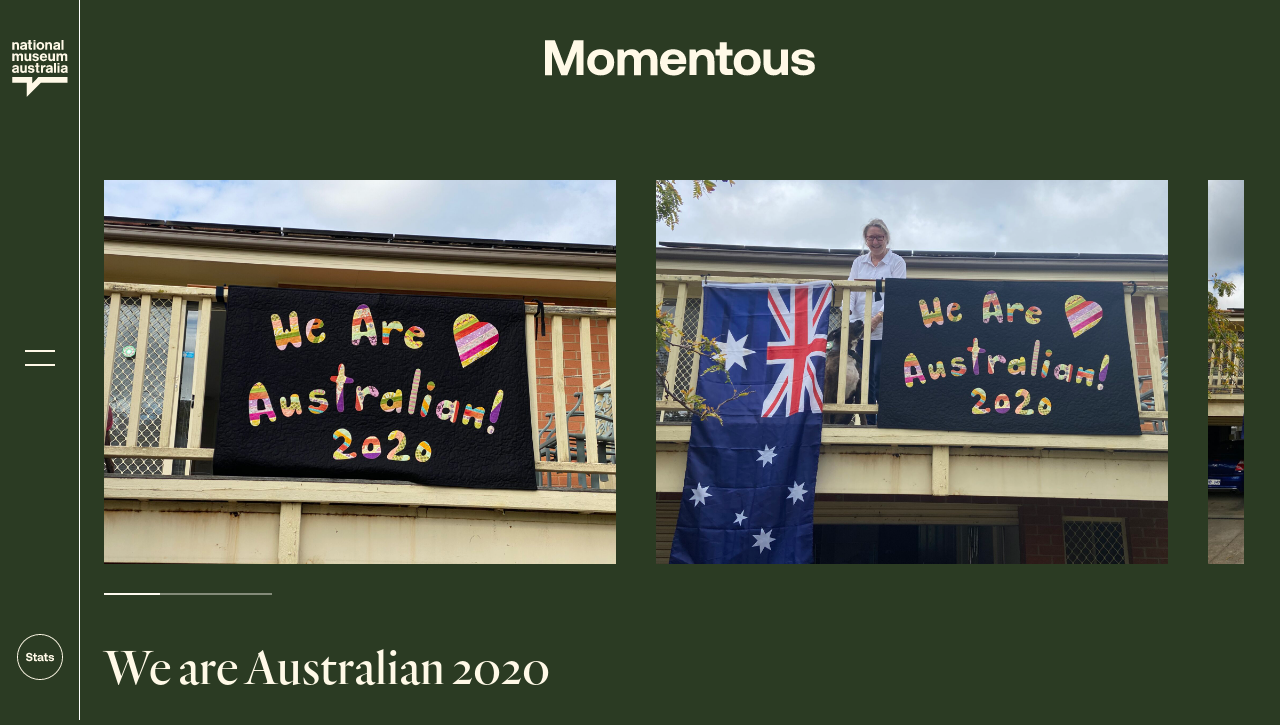

--- FILE ---
content_type: text/html; charset=UTF-8
request_url: https://momentous.nma.gov.au/stories/we-are-australian-2020/index.html
body_size: 51164
content:
<!DOCTYPE HTML>
<!--
              \ | /
       ,--.--._    _.--.--,
------" _, \___)  (___/ ,_ "------
        / _/____)(____\_ \
        \//(____)(____)\\/
------\     (__)  (__)     /------
       `-----"      "-----'
              / | \  

        ~Site by Inklab
--><html lang="en-AU">
	<head>
		<!-- <title></title> -->
		<meta charset="UTF-8">
		<link rel="profile" href="https://gmpg.org/xfn/11"> 
	  <meta http-equiv="X-UA-Compatible" content="IE=edge,chrome=1">
		<!-- <meta name="viewport" content="width=device-width, initial-scale=1.0"> -->
		<meta name="viewport" content="width=device-width, initial-scale=1.0,minimum-scale=1,maximum-scale=1,user-scalable=no">
		
		<!-- Google Tag Manager -->
		<script>(function(w,d,s,l,i){w[l]=w[l]||[];w[l].push({'gtm.start':
		new Date().getTime(),event:'gtm.js'});var f=d.getElementsByTagName(s)[0],
		j=d.createElement(s),dl=l!='dataLayer'?'&l='+l:'';j.async=true;j.src=
		'https://www.googletagmanager.com/gtm.js?id='+i+dl;f.parentNode.insertBefore(j,f);
		})(window,document,'script','dataLayer','GTM-KGPS68X');</script>
		<!-- End Google Tag Manager -->

		<!-- SHARE TO SOCIAL MEDIA -->
				<meta property="og:url" content="./index.html">
		<meta property="og:type" content="website">
		<meta property="og:title" content="We are Australian 2020">
		<meta name="twitter:title" content="We are Australian 2020">

					<meta name="twitter:card" content="summary">
		
				<meta property="og:description" content="The 2020 lockdown was affecting so many of my neighbours and friends so I wanted to do something to cheer people up, I made a quilt to hang from my deck and the response was heartening.
">
		<meta name="description" content="The 2020 lockdown was affecting so many of my neighbours and friends so I wanted to do something to cheer people up, I made a quilt to hang from my deck and the response was heartening.
">
		<meta name="twitter:description" content="The 2020 lockdown was affecting so many of my neighbours and friends so I wanted to do something to cheer people up, I made a quilt to hang from my deck and the response was heartening.
">
				
		<title>We are Australian 2020 &#8211; Momentous</title>
<meta name="robots" content="max-image-preview:large">
<link rel="dns-prefetch" href="//maxcdn.bootstrapcdn.com">
<link rel="stylesheet" id="wp-block-library-css" href="./../../wp-includes/css/dist/block-library/style.min.css?ver=6.1.1" type="text/css" media="all">
<link rel="stylesheet" id="classic-theme-styles-css" href="./../../wp-includes/css/classic-themes.min.css?ver=1" type="text/css" media="all">
<style id="global-styles-inline-css" type="text/css">body{--wp--preset--color--black: #000000;--wp--preset--color--cyan-bluish-gray: #abb8c3;--wp--preset--color--white: #ffffff;--wp--preset--color--pale-pink: #f78da7;--wp--preset--color--vivid-red: #cf2e2e;--wp--preset--color--luminous-vivid-orange: #ff6900;--wp--preset--color--luminous-vivid-amber: #fcb900;--wp--preset--color--light-green-cyan: #7bdcb5;--wp--preset--color--vivid-green-cyan: #00d084;--wp--preset--color--pale-cyan-blue: #8ed1fc;--wp--preset--color--vivid-cyan-blue: #0693e3;--wp--preset--color--vivid-purple: #9b51e0;--wp--preset--gradient--vivid-cyan-blue-to-vivid-purple: linear-gradient(135deg,rgba(6,147,227,1) 0%,rgb(155,81,224) 100%);--wp--preset--gradient--light-green-cyan-to-vivid-green-cyan: linear-gradient(135deg,rgb(122,220,180) 0%,rgb(0,208,130) 100%);--wp--preset--gradient--luminous-vivid-amber-to-luminous-vivid-orange: linear-gradient(135deg,rgba(252,185,0,1) 0%,rgba(255,105,0,1) 100%);--wp--preset--gradient--luminous-vivid-orange-to-vivid-red: linear-gradient(135deg,rgba(255,105,0,1) 0%,rgb(207,46,46) 100%);--wp--preset--gradient--very-light-gray-to-cyan-bluish-gray: linear-gradient(135deg,rgb(238,238,238) 0%,rgb(169,184,195) 100%);--wp--preset--gradient--cool-to-warm-spectrum: linear-gradient(135deg,rgb(74,234,220) 0%,rgb(151,120,209) 20%,rgb(207,42,186) 40%,rgb(238,44,130) 60%,rgb(251,105,98) 80%,rgb(254,248,76) 100%);--wp--preset--gradient--blush-light-purple: linear-gradient(135deg,rgb(255,206,236) 0%,rgb(152,150,240) 100%);--wp--preset--gradient--blush-bordeaux: linear-gradient(135deg,rgb(254,205,165) 0%,rgb(254,45,45) 50%,rgb(107,0,62) 100%);--wp--preset--gradient--luminous-dusk: linear-gradient(135deg,rgb(255,203,112) 0%,rgb(199,81,192) 50%,rgb(65,88,208) 100%);--wp--preset--gradient--pale-ocean: linear-gradient(135deg,rgb(255,245,203) 0%,rgb(182,227,212) 50%,rgb(51,167,181) 100%);--wp--preset--gradient--electric-grass: linear-gradient(135deg,rgb(202,248,128) 0%,rgb(113,206,126) 100%);--wp--preset--gradient--midnight: linear-gradient(135deg,rgb(2,3,129) 0%,rgb(40,116,252) 100%);--wp--preset--duotone--dark-grayscale: url('#wp-duotone-dark-grayscale');--wp--preset--duotone--grayscale: url('#wp-duotone-grayscale');--wp--preset--duotone--purple-yellow: url('#wp-duotone-purple-yellow');--wp--preset--duotone--blue-red: url('#wp-duotone-blue-red');--wp--preset--duotone--midnight: url('#wp-duotone-midnight');--wp--preset--duotone--magenta-yellow: url('#wp-duotone-magenta-yellow');--wp--preset--duotone--purple-green: url('#wp-duotone-purple-green');--wp--preset--duotone--blue-orange: url('#wp-duotone-blue-orange');--wp--preset--font-size--small: 13px;--wp--preset--font-size--medium: 20px;--wp--preset--font-size--large: 36px;--wp--preset--font-size--x-large: 42px;--wp--preset--spacing--20: 0.44rem;--wp--preset--spacing--30: 0.67rem;--wp--preset--spacing--40: 1rem;--wp--preset--spacing--50: 1.5rem;--wp--preset--spacing--60: 2.25rem;--wp--preset--spacing--70: 3.38rem;--wp--preset--spacing--80: 5.06rem;}:where(.is-layout-flex){gap: 0.5em;}body .is-layout-flow > .alignleft{float: left;margin-inline-start: 0;margin-inline-end: 2em;}body .is-layout-flow > .alignright{float: right;margin-inline-start: 2em;margin-inline-end: 0;}body .is-layout-flow > .aligncenter{margin-left: auto !important;margin-right: auto !important;}body .is-layout-constrained > .alignleft{float: left;margin-inline-start: 0;margin-inline-end: 2em;}body .is-layout-constrained > .alignright{float: right;margin-inline-start: 2em;margin-inline-end: 0;}body .is-layout-constrained > .aligncenter{margin-left: auto !important;margin-right: auto !important;}body .is-layout-constrained > :where(:not(.alignleft):not(.alignright):not(.alignfull)){max-width: var(--wp--style--global--content-size);margin-left: auto !important;margin-right: auto !important;}body .is-layout-constrained > .alignwide{max-width: var(--wp--style--global--wide-size);}body .is-layout-flex{display: flex;}body .is-layout-flex{flex-wrap: wrap;align-items: center;}body .is-layout-flex > *{margin: 0;}:where(.wp-block-columns.is-layout-flex){gap: 2em;}.has-black-color{color: var(--wp--preset--color--black) !important;}.has-cyan-bluish-gray-color{color: var(--wp--preset--color--cyan-bluish-gray) !important;}.has-white-color{color: var(--wp--preset--color--white) !important;}.has-pale-pink-color{color: var(--wp--preset--color--pale-pink) !important;}.has-vivid-red-color{color: var(--wp--preset--color--vivid-red) !important;}.has-luminous-vivid-orange-color{color: var(--wp--preset--color--luminous-vivid-orange) !important;}.has-luminous-vivid-amber-color{color: var(--wp--preset--color--luminous-vivid-amber) !important;}.has-light-green-cyan-color{color: var(--wp--preset--color--light-green-cyan) !important;}.has-vivid-green-cyan-color{color: var(--wp--preset--color--vivid-green-cyan) !important;}.has-pale-cyan-blue-color{color: var(--wp--preset--color--pale-cyan-blue) !important;}.has-vivid-cyan-blue-color{color: var(--wp--preset--color--vivid-cyan-blue) !important;}.has-vivid-purple-color{color: var(--wp--preset--color--vivid-purple) !important;}.has-black-background-color{background-color: var(--wp--preset--color--black) !important;}.has-cyan-bluish-gray-background-color{background-color: var(--wp--preset--color--cyan-bluish-gray) !important;}.has-white-background-color{background-color: var(--wp--preset--color--white) !important;}.has-pale-pink-background-color{background-color: var(--wp--preset--color--pale-pink) !important;}.has-vivid-red-background-color{background-color: var(--wp--preset--color--vivid-red) !important;}.has-luminous-vivid-orange-background-color{background-color: var(--wp--preset--color--luminous-vivid-orange) !important;}.has-luminous-vivid-amber-background-color{background-color: var(--wp--preset--color--luminous-vivid-amber) !important;}.has-light-green-cyan-background-color{background-color: var(--wp--preset--color--light-green-cyan) !important;}.has-vivid-green-cyan-background-color{background-color: var(--wp--preset--color--vivid-green-cyan) !important;}.has-pale-cyan-blue-background-color{background-color: var(--wp--preset--color--pale-cyan-blue) !important;}.has-vivid-cyan-blue-background-color{background-color: var(--wp--preset--color--vivid-cyan-blue) !important;}.has-vivid-purple-background-color{background-color: var(--wp--preset--color--vivid-purple) !important;}.has-black-border-color{border-color: var(--wp--preset--color--black) !important;}.has-cyan-bluish-gray-border-color{border-color: var(--wp--preset--color--cyan-bluish-gray) !important;}.has-white-border-color{border-color: var(--wp--preset--color--white) !important;}.has-pale-pink-border-color{border-color: var(--wp--preset--color--pale-pink) !important;}.has-vivid-red-border-color{border-color: var(--wp--preset--color--vivid-red) !important;}.has-luminous-vivid-orange-border-color{border-color: var(--wp--preset--color--luminous-vivid-orange) !important;}.has-luminous-vivid-amber-border-color{border-color: var(--wp--preset--color--luminous-vivid-amber) !important;}.has-light-green-cyan-border-color{border-color: var(--wp--preset--color--light-green-cyan) !important;}.has-vivid-green-cyan-border-color{border-color: var(--wp--preset--color--vivid-green-cyan) !important;}.has-pale-cyan-blue-border-color{border-color: var(--wp--preset--color--pale-cyan-blue) !important;}.has-vivid-cyan-blue-border-color{border-color: var(--wp--preset--color--vivid-cyan-blue) !important;}.has-vivid-purple-border-color{border-color: var(--wp--preset--color--vivid-purple) !important;}.has-vivid-cyan-blue-to-vivid-purple-gradient-background{background: var(--wp--preset--gradient--vivid-cyan-blue-to-vivid-purple) !important;}.has-light-green-cyan-to-vivid-green-cyan-gradient-background{background: var(--wp--preset--gradient--light-green-cyan-to-vivid-green-cyan) !important;}.has-luminous-vivid-amber-to-luminous-vivid-orange-gradient-background{background: var(--wp--preset--gradient--luminous-vivid-amber-to-luminous-vivid-orange) !important;}.has-luminous-vivid-orange-to-vivid-red-gradient-background{background: var(--wp--preset--gradient--luminous-vivid-orange-to-vivid-red) !important;}.has-very-light-gray-to-cyan-bluish-gray-gradient-background{background: var(--wp--preset--gradient--very-light-gray-to-cyan-bluish-gray) !important;}.has-cool-to-warm-spectrum-gradient-background{background: var(--wp--preset--gradient--cool-to-warm-spectrum) !important;}.has-blush-light-purple-gradient-background{background: var(--wp--preset--gradient--blush-light-purple) !important;}.has-blush-bordeaux-gradient-background{background: var(--wp--preset--gradient--blush-bordeaux) !important;}.has-luminous-dusk-gradient-background{background: var(--wp--preset--gradient--luminous-dusk) !important;}.has-pale-ocean-gradient-background{background: var(--wp--preset--gradient--pale-ocean) !important;}.has-electric-grass-gradient-background{background: var(--wp--preset--gradient--electric-grass) !important;}.has-midnight-gradient-background{background: var(--wp--preset--gradient--midnight) !important;}.has-small-font-size{font-size: var(--wp--preset--font-size--small) !important;}.has-medium-font-size{font-size: var(--wp--preset--font-size--medium) !important;}.has-large-font-size{font-size: var(--wp--preset--font-size--large) !important;}.has-x-large-font-size{font-size: var(--wp--preset--font-size--x-large) !important;}
.wp-block-navigation a:where(:not(.wp-element-button)){color: inherit;}
:where(.wp-block-columns.is-layout-flex){gap: 2em;}
.wp-block-pullquote{font-size: 1.5em;line-height: 1.6;}</style>
<link rel="stylesheet" id="cff-css" href="./../../wp-content/plugins/custom-facebook-feed/assets/css/cff-style.min.css?ver=4.1.5" type="text/css" media="all">
<link rel="stylesheet" id="sb-font-awesome-css" href="https://maxcdn.bootstrapcdn.com/font-awesome/4.7.0/css/font-awesome.min.css?ver=6.1.1" type="text/css" media="all">
<link rel="stylesheet" id="screen-css" href="./../../wp-content/themes/nma-momentous-closed/style.css?ver=2.2" type="text/css" media="screen, print">
<link rel="stylesheet" id="datavis-css-css" href="./../../wp-content/themes/nma-momentous-closed/css/date-visualisation.css?ver=2.2" type="text/css" media="screen">
<link rel="stylesheet" id="aoscss-css" href="./../../wp-content/themes/nma-momentous-closed/js/aos/aos.css" type="text/css" media="screen">
<link rel="stylesheet" id="semanticcss-css" href="./../../wp-content/themes/nma-momentous-closed/js/semantic/semantic_cut.min.css" type="text/css" media="screen">
<link rel="stylesheet" id="slickcss-css" href="./../../wp-content/themes/nma-momentous-closed/js/slick/slick.min.css" type="text/css" media="screen">
<script type="text/javascript" src="./../../wp-includes/js/jquery/jquery.min.js?ver=3.6.1" id="jquery-core-js"></script>
<script type="text/javascript" src="./../../wp-includes/js/jquery/jquery-migrate.min.js?ver=3.3.2" id="jquery-migrate-js"></script>
<link rel="https://api.w.org/" href="./../../wp-json/index.html">
<link rel="EditURI" type="application/rsd+xml" title="RSD" href="./../../xmlrpc.php?rsd">
<link rel="wlwmanifest" type="application/wlwmanifest+xml" href="./../../wp-includes/wlwmanifest.xml">
<link rel="canonical" href="./index.html">
<link rel="shortlink" href="./../../index.html?p=2565">
<link rel="alternate" type="application/json+oembed" href="./../../wp-json/oembed/1.0/embed/index.html?url=https%3A%2F%2F%2Fstories%2Fwe-are-australian-2020%2F">
<link rel="alternate" type="text/xml+oembed" href="./../../wp-json/oembed/1.0/embed/index.html?url=https%3A%2F%2F%2Fstories%2Fwe-are-australian-2020%2F&#038;format=xml">
<link rel="icon" href="./../../wp-content/uploads/2020/11/cropped-favicon-32x32.png" sizes="32x32">
<link rel="icon" href="./../../wp-content/uploads/2020/11/cropped-favicon-192x192.png" sizes="192x192">
<link rel="apple-touch-icon" href="./../../wp-content/uploads/2020/11/cropped-favicon-180x180.png">
<meta name="msapplication-TileImage" content="./../../wp-content/uploads/2020/11/cropped-favicon-270x270.png">
	</head>
		<body class="story-template-default single single-story postid-2565 bg-green filters-off we-are-australian-2020">

	
	<section id="site-mobile-menu" class=" section section_site-mobile-menu bg-charcoal">
		<div class="flex-container flex-end">
			<div class="flex-item flex-parts-100">
				<div class="grid-container grid-item-divider">
					<div class="grid-item left">
						<div class="flex-container">
							<div class="flex-item flex-parts-100">
								<div class="content menu">
									<nav class="menu-mainnav-container" aria-labelledby="menu-mainnav-label">
										<label id="menu-mainnav-label" class="visually-hidden">Main menu</label>
										<ul id="menu-mainnav" class="menu-headnav">
<li id="menu-item-70" class="menu-item menu-item-type-post_type menu-item-object-page menu-item-home menu-item-70"><a href="./../../index.html">Home</a></li>
<li id="menu-item-72" class="menu-item menu-item-type-post_type menu-item-object-page menu-item-72"><a href="./../../about/index.html">About</a></li>
<li id="menu-item-2001" class="menu-item menu-item-type-post_type menu-item-object-page menu-item-2001"><a href="./../../stats/index.html">Stats</a></li>
</ul>									</nav>
								</div>
							</div>
						</div>
					</div>
					<div class="grid-item right">
						<div class="flex-container flex-wrap flex-edges">
							<div class="flex-item flex-parts-100">
								<div class="content menu">
									<nav class="menu-mainnav-container" aria-labelledby="menu-seconnav-label">
										<label id="menu-seconnav-label" class="visually-hidden">Secondary menu</label>
										<ul id="menu-seconnav" class="menu-headnav">
<li id="menu-item-78" class="menu-item menu-item-type-post_type menu-item-object-page menu-item-78"><a href="./../../contact/index.html">Contact</a></li>
<li id="menu-item-79" class="menu-item menu-item-type-post_type menu-item-object-page menu-item-privacy-policy menu-item-79"><a href="./../../terms-of-use-and-privacy-policy/index.html">Terms</a></li>
</ul>									</nav>
								</div>
							</div>
							<div class="flex-item flex-parts-100">
								<div class="content text">
									<div class="mobile-only">
											
										<div class="menu-mobile-site-logo">
											<a href="https://nma.gov.au/" target="_blank" aria-label="National Museum of Australia home"><svg class="site-logo" xmlns="http://www.w3.org/2000/svg" xmlns:xlink="http://www.w3.org/1999/xlink" x="0px" y="0px" viewbox="0 0 89 90" width="89" height="90"><path d="M37.4,0h-3.3v2.4h3.3L37.4,0z M3.8,8.7c0-1.1,0.1-1.6,0.5-2c0.4-0.4,1-0.6,1.6-0.6c0.6,0,1.1,0.3,1.5,0.7C7.7,7.2,7.8,7.7,7.8,9v6.4h3.3V7.8C11.1,5,9.6,3.4,7,3.4C5.8,3.3,5.1,3.6,3.9,4.7L3.7,4.9V3.6H0.5v11.7h3.3V8.7z M19.2,7.8l-1.9,0.3C14,8.6,12.7,9.8,12.7,12s1.7,3.6,4.3,3.6c1.2,0.1,2.4-0.4,3.3-1.2l0.1-0.1v0.1c0,0.1,0.1,0.2,0.1,0.3s0.1,0.3,0.2,0.5h3.4c-0.4-0.6-0.5-1.3-0.4-2V7.8c0-1.7-0.3-2.7-1.2-3.4c-1.1-0.9-2.6-1.3-4-1.2c-3.2,0-4.9,1.3-5.2,3.9h3c0.2-0.9,0.9-1.4,2.2-1.4s1.9,0.4,1.9,1.2C20.3,7.5,19.9,7.7,19.2,7.8z M20.4,9.6v2c-0.5,1-1.5,1.5-2.6,1.5c-1.2,0-1.8-0.5-1.8-1.3s0.6-1.2,1.9-1.5l1.3-0.3C19.6,10,20,9.8,20.4,9.6z M26.4,11.5c0,1.8,0.1,2.4,0.7,3s1.2,0.8,2.7,0.8h2.1v-2.5h-1.2c-0.9,0-1-0.3-1-2.1V6.1h2.1V3.8h-2.1V0h-3.3v3.8h-1.7v2.3h1.7L26.4,11.5z M37.4,3.7h-3.3v11.6h3.3L37.4,3.7z M72.3,51.7h3.3V40.1h-3.3V51.7z M75.6,36.4h-3.3v2.4h3.3V36.4z M45.1,15.6c3.3,0.1,6.1-2.5,6.2-5.8c0-0.1,0-0.2,0-0.3c0.2-3.3-2.4-6.1-5.7-6.3c-0.2,0-0.3,0-0.5,0c-3.2-0.2-6,2.3-6.2,5.5c0,0.2,0,0.4,0,0.7c-0.2,3.3,2.4,6,5.6,6.2C44.7,15.6,44.9,15.6,45.1,15.6z M45.1,5.9C47,5.9,48,7.2,48,9.5S46.9,13,45.1,13s-2.9-1.3-2.9-3.6S43.3,5.9,45.1,5.9z M56.2,8.7c0-1.1,0.1-1.6,0.5-2c0.4-0.4,1-0.7,1.6-0.7c0.6,0,1.1,0.3,1.5,0.7c0.3,0.4,0.4,0.9,0.4,2.2v6.4h3.3V7.7c0-2.8-1.5-4.4-4.1-4.4c-1.2,0-1.9,0.3-3.2,1.5l-0.1,0.1V3.6h-3.2v11.7h3.3V8.7z M71.9,7.8L70,8.1c-3.3,0.5-4.6,1.7-4.6,3.9s1.7,3.6,4.3,3.6c1.2,0.1,2.4-0.4,3.3-1.2l0.1-0.1v0.1c0,0.1,0.1,0.2,0.1,0.3s0.1,0.3,0.2,0.5h3.4c-0.4-0.6-0.5-1.3-0.4-2V7.8c0-1.7-0.3-2.7-1.2-3.4c-1.1-0.9-2.6-1.3-4-1.2c-3.2,0-4.9,1.3-5.2,3.9h3c0.2-0.9,0.9-1.4,2.2-1.4s1.9,0.4,1.9,1.2C73,7.5,72.6,7.7,71.9,7.8z M73.1,9.6v2c-0.5,1-1.5,1.5-2.6,1.5c-1.2,0-1.8-0.5-1.8-1.3s0.6-1.2,1.9-1.5l1.3-0.3c0.5-0.1,0.9-0.2,1.3-0.4H73.1z M82,0h-3.3v15.3H82V0z M3.8,26.7c0-1.8,0.6-2.7,1.8-2.7c1.3,0,1.8,0.8,1.8,2.7v6.5h3.3v-6.5c0-1.9,0.6-2.7,1.8-2.7s1.8,0.8,1.8,2.7v6.5h3.3v-7.8c0.1-1.1-0.2-2.2-0.9-3.1c-0.8-0.7-1.8-1.1-2.9-1.1c-1.5,0-2.3,0.4-3.6,1.9l-0.1,0.1L10,23.1c-0.6-1.2-1.8-2-3.2-1.9c-1.4,0-2.1,0.4-3.2,1.7l-0.1,0.2v-1.6h-3v11.7h3.3V26.7z M27.2,31.9l0.1-0.2v1.5h3.2V21.4h-3.3V28c0,1.2-0.1,1.5-0.4,1.9c-0.4,0.5-1,0.8-1.6,0.7c-0.6,0-1.2-0.2-1.6-0.7c-0.3-0.6-0.5-1.2-0.4-1.9v-6.6h-3.3v7.4c-0.2,1.3,0.2,2.5,1.1,3.5c0.8,0.8,1.9,1.2,3.1,1.2C25.3,33.5,26.5,32.9,27.2,31.9z M37.7,31.1c-1.4,0-2.2-0.5-2.4-1.6h-3.1c0.2,2.6,2.2,4,5.4,4s5.2-1.5,5.2-4c0-0.9-0.3-1.7-0.9-2.3c-0.8-0.6-1.7-1-2.7-1.1l-2-0.6c-1.1-0.3-1.5-0.5-1.5-1s0.7-1.1,1.7-1.1c1.2,0,1.9,0.5,2.1,1.4h3.1c-0.3-2.4-2.2-3.7-5.1-3.7c-3.1,0-5,1.4-5,3.7c0,1.8,1,2.8,3.5,3.3l2.2,0.5c0.8,0.2,1.4,0.5,1.4,1.2S38.9,31.1,37.7,31.1z M55.8,29.8h-3.4c-0.5,0.7-1.3,1.1-2.1,1.1c-1.5,0-2.7-1.1-2.8-2.6v-0.1h8.4c0-1.3-0.2-2.5-0.6-3.7c-0.8-2.1-2.9-3.5-5.2-3.4c-3.2-0.1-5.9,2.4-6,5.6c0,0.2,0,0.4,0,0.6c0,3.7,2.4,6.2,6,6.2C53,33.4,55.1,32,55.8,29.8z M47.6,25.8c0.2-1.3,1.3-2.3,2.6-2.2c1.2-0.1,2.3,0.9,2.4,2.1c0,0,0,0.1,0,0.1v0.1L47.6,25.8z M61.3,29.9c-0.3-0.4-0.4-0.7-0.4-1.9v-6.6h-3.3v7.4c-0.2,1.3,0.2,2.5,1.1,3.5c0.8,0.8,1.9,1.2,3.1,1.2c1.3,0.1,2.5-0.5,3.1-1.6l0.1-0.2v1.5h3.2V21.4h-3.3V28c0,1.2-0.1,1.5-0.4,1.9c-0.4,0.5-1,0.8-1.6,0.7C62.3,30.7,61.7,30.4,61.3,29.9z M74.1,22.8L74,23v-1.6h-3.2v11.7h3.3v-6.5c0-1.8,0.6-2.7,1.8-2.7c1.3,0,1.8,0.8,1.8,2.7v6.5H81v-6.5c0-1.9,0.6-2.7,1.8-2.7s1.8,0.8,1.8,2.7v6.5h3.3v-7.8c0.1-1.1-0.2-2.2-0.9-3.1c-0.8-0.7-1.8-1.1-2.9-1.1c-1.5,0-2.4,0.5-3.6,1.9l-0.1,0.1L80.3,23c-0.6-1.2-1.8-2-3.2-1.9C75.9,21.1,74.7,21.7,74.1,22.8L74.1,22.8z M4.2,52c1.2,0.1,2.4-0.4,3.3-1.2l0.1-0.1v0.1c0,0.1,0.1,0.2,0.1,0.3s0.1,0.3,0.2,0.5h3.4c-0.4-0.6-0.5-1.3-0.4-2v-5.4c0-1.7-0.3-2.7-1.2-3.4c-1.2-0.9-2.6-1.3-4.1-1.2c-3.2,0-4.9,1.3-5.2,3.9h3c0.2-0.9,0.9-1.4,2.2-1.4s1.9,0.4,1.9,1.2c0,0.6-0.4,0.8-1.1,0.9l-1.8,0.3C1.3,45,0,46.2,0,48.4S1.6,52,4.2,52z M5.1,46.7l1.3-0.3c0.5-0.1,0.9-0.2,1.3-0.4h0.1v2c-0.5,1-1.5,1.5-2.6,1.5c-1.2,0-1.8-0.5-1.8-1.3C3.2,47.4,3.8,47,5.1,46.7z M23.6,51.7V40h-3.3v6.6c0,1.2-0.1,1.5-0.4,1.9c-0.4,0.5-1,0.8-1.6,0.7c-0.6,0-1.2-0.2-1.6-0.7c-0.4-0.6-0.5-1.2-0.4-1.9V40H13v7.4c-0.2,1.3,0.2,2.5,1.1,3.5c0.8,0.8,1.9,1.2,3.1,1.2c1.3,0.1,2.5-0.5,3.1-1.6l0.1-0.2v1.5h3.2L23.6,51.7z M30.7,49.6c-1.4,0-2.2-0.5-2.4-1.6h-3.1c0.2,2.6,2.2,4,5.4,4s5.2-1.5,5.2-4c0.1-0.9-0.3-1.7-0.9-2.3c-0.8-0.6-1.7-1-2.7-1.1L30,44.1c-1.1-0.3-1.5-0.5-1.5-1s0.7-1.1,1.7-1.1c1.2,0,1.9,0.5,2.1,1.4h3.1c-0.3-2.4-2.2-3.7-5.1-3.7c-3.1,0-5,1.4-5,3.8c0,1.8,1,2.8,3.5,3.3l2.2,0.5c0.8,0.2,1.4,0.5,1.4,1.2C32.6,49.2,31.8,49.6,30.7,49.6z M43.8,42.4v-2.3h-2.1v-3.8h-3.3v3.8h-1.7v2.3h1.7v5.5c0,1.8,0.1,2.4,0.7,3s1.2,0.8,2.7,0.8h2v-2.5h-1.2c-0.9,0-1-0.3-1-2.1v-4.7H43.8z M45.9,40v11.7h3.3v-3.3c0-2.3,0.1-3.4,0.5-4.2c0.5-1,1.5-1.6,2.6-1.5h0.8v-3.1H53c-2.4,0-3.2,0.5-3.9,2.4h-0.2l0.1-2H45.9z M60.1,44.2l-1.9,0.3c-3.3,0.5-4.6,1.7-4.6,3.9s1.7,3.6,4.3,3.6c1.2,0.1,2.4-0.4,3.3-1.2l0.1-0.1v0.1c0,0.1,0.1,0.2,0.1,0.3s0.1,0.3,0.2,0.5H65c-0.4-0.6-0.5-1.3-0.4-2v-5.4c0-1.7-0.3-2.7-1.2-3.4c-1.1-0.9-2.6-1.3-4-1.2c-3.2,0-4.9,1.3-5.2,3.9h3c0.2-0.9,0.9-1.4,2.2-1.4s1.9,0.4,1.9,1.2C61.2,43.9,60.8,44.1,60.1,44.2z M61.3,46v2c-0.5,1-1.5,1.5-2.6,1.5c-1.2,0-1.8-0.5-1.8-1.3s0.6-1.2,1.9-1.5l1.3-0.3c0.5-0.1,0.9-0.2,1.3-0.4H61.3z M66.7,51.7H70V36.4h-3.3V51.7z M87.1,40.9c-1.1-0.9-2.6-1.3-4-1.2c-3.2,0-4.9,1.3-5.2,3.9h3c0.2-0.9,0.9-1.4,2.2-1.4s1.9,0.4,1.9,1.2c0,0.6-0.4,0.8-1.1,0.9L82,44.5c-3.3,0.5-4.6,1.7-4.6,3.9s1.7,3.6,4.3,3.6c1.2,0.1,2.4-0.4,3.3-1.2l0.1-0.1v0.1c0,0.1,0.1,0.2,0.1,0.3s0.1,0.3,0.2,0.5h3.4c-0.4-0.6-0.5-1.3-0.4-2v-5.4C88.3,42.5,88,41.6,87.1,40.9z M85.1,48c-0.5,1-1.5,1.5-2.6,1.5c-1.2,0-1.8-0.5-1.8-1.3s0.6-1.2,1.9-1.5l1.3-0.3c0.5-0.1,0.9-0.2,1.3-0.4h0.1L85.1,48z M32.3,68.3v-9.7H0.5v9h22.8V90l22.4-22.4h42.7v-9H41.9L32.3,68.3z"></path></svg></a>
										</div>
									</div>
									<a class="nav-sec go-nma-home link-ext" href="https://nma.gov.au/" target="_blank">National Museum of Australia<nobr>&nbsp;&nbsp;<span class="icon"></span>&nbsp;</nobr></a>
									<p>Some stories may be distressing. <a href="./../../contact/index.html">Get support</a>.<br>
This website may have names and images of<br>
deceased Aboriginal and Torres Strait Islander people.</p>
									<ul class="footer-copy text-small">
										<li>&copy; 2023 National Museum of Australia</li> 
										<li><a href="https://nma.gov.au/about/corporate/plans-policies/policies/privacy" target="_blank" rel="noindex nofollow">Privacy</a></li> 
										<li>Site by <a href="https://inklab.com.au/" target="_blank">Inklab</a>
</li>
									</ul>
								</div>
							</div>
						</div>
					</div>
				</div>	
			</div>
		</div>	
	</section>

	<div id="site-story-filters" class="group section section_site-story-filters bg-sand" style="display:none;">
		<div id="story-filters-page-close"></div>
		<div class="slimscroll">
		<div class="grid-container story-filters-page">
			<div class="grid-item sf-heading">
				<div class="content text"><h2>Filter stories</h2></div>
			</div>
			<div class="grid-item sf-content">
				<div class="content filters">
					<form id="form-story-filters" action="https://momentous.nma.gov.au/stories/" method="GET" novalidate="novalidate">
					<ul class="form-fields">
						<li class="form-field field-source">
							<fieldset>
							<legend>Contributor</legend>
							<ul id="story-check-source" class="story-checkboxes story-check-source">
								<li>
									<input name="source" type="radio" value="all" id="choice_sct-all" checked>
									<label for="choice_sct-all">All</label>
								</li>
								<li>
									<input name="source" type="radio" value="guest" id="choice_sct-guest">
									<label for="choice_sct-guest">Guest</label>
								</li>
							</ul>
							</fieldset>
						</li>

												<li class="form-field field-format">
							<fieldset>
							<legend>Story type</legend>
							<ul id="story-check-type" class="story-checkboxes story-check-type">
															<li>
									<input name="type[]" type="checkbox" value="2" id="choice_sct-2">
									<label for="choice_sct-2">Text</label>
								</li>
															<li>
									<input name="type[]" type="checkbox" value="3" id="choice_sct-3">
									<label for="choice_sct-3">Video</label>
								</li>
															<li>
									<input name="type[]" type="checkbox" value="4" id="choice_sct-4">
									<label for="choice_sct-4">Photo</label>
								</li>
															<li>
									<input name="type[]" type="checkbox" value="5" id="choice_sct-5">
									<label for="choice_sct-5">Audio</label>
								</li>
														</ul>
							</fieldset>
						</li>
						
												<li class="form-field field-quality">
							<fieldset>
							<legend>Story qualities</legend>
							<ul id="story-check-tags" class="story-checkboxes story-check-tags">
															<li>
									<input name="tags[]" type="checkbox" value="6" id="choice_sct-6">
									<label for="choice_sct-6">Adaptation</label>
								</li>
															<li>
									<input name="tags[]" type="checkbox" value="7" id="choice_sct-7">
									<label for="choice_sct-7">Hope</label>
								</li>
															<li>
									<input name="tags[]" type="checkbox" value="8" id="choice_sct-8">
									<label for="choice_sct-8">Sadness</label>
								</li>
															<li>
									<input name="tags[]" type="checkbox" value="9" id="choice_sct-9">
									<label for="choice_sct-9">Community</label>
								</li>
															<li>
									<input name="tags[]" type="checkbox" value="10" id="choice_sct-10">
									<label for="choice_sct-10">Anger</label>
								</li>
															<li>
									<input name="tags[]" type="checkbox" value="11" id="choice_sct-11">
									<label for="choice_sct-11">Resilience</label>
								</li>
															<li>
									<input name="tags[]" type="checkbox" value="12" id="choice_sct-12">
									<label for="choice_sct-12">Worry</label>
								</li>
															<li>
									<input name="tags[]" type="checkbox" value="13" id="choice_sct-13">
									<label for="choice_sct-13">Change</label>
								</li>
														</ul>
							</fieldset>
						</li>
						
												<li class="form-field field-location">
							<fieldset>
							<legend>Location</legend>
							<ul id="story-check-location" class="story-checkboxes story-check-location">
															<li>
									<input name="location[]" type="checkbox" value="15" id="choice_sct-15">
									<label for="choice_sct-15">NSW</label>
								</li>
															<li>
									<input name="location[]" type="checkbox" value="27" id="choice_sct-27">
									<label for="choice_sct-27">VIC</label>
								</li>
															<li>
									<input name="location[]" type="checkbox" value="16" id="choice_sct-16">
									<label for="choice_sct-16">QLD</label>
								</li>
															<li>
									<input name="location[]" type="checkbox" value="18" id="choice_sct-18">
									<label for="choice_sct-18">WA</label>
								</li>
															<li>
									<input name="location[]" type="checkbox" value="17" id="choice_sct-17">
									<label for="choice_sct-17">SA</label>
								</li>
															<li>
									<input name="location[]" type="checkbox" value="20" id="choice_sct-20">
									<label for="choice_sct-20">TAS</label>
								</li>
															<li>
									<input name="location[]" type="checkbox" value="14" id="choice_sct-14">
									<label for="choice_sct-14">ACT</label>
								</li>
															<li>
									<input name="location[]" type="checkbox" value="19" id="choice_sct-19">
									<label for="choice_sct-19">NT</label>
								</li>
														</ul>
							</fieldset>
						</li>
						
												<li class="form-field field-quality">
							<fieldset>
							<legend>Events</legend>
							<ul id="story-check-tags" class="story-checkboxes story-check-tags">
															<li>
									<input name="events[]" type="checkbox" value="28" id="choice_sct-28">
									<label for="choice_sct-28">International Day of People with Disability (IDPwD)</label>
								</li>
														</ul>
							</fieldset>
						</li>
						

						<li class="form-field form-footer">
							<input id="story-filter-apply" class="btn" type="submit" value="Apply">
							<a id="story-filters-clear" class="btn" href="#0" aria-label="Clear filters and apply">Clear all</a>
						</li>
					</ul>
					</form>
				</div>
			</div>
			<div class="grid-item story-filters-toggle">
				<a id="story-filters-close" href="./../index.html" aria-label="Close filter window">
					<svg version="1.1" xmlns="http://www.w3.org/2000/svg" xmlns:xlink="http://www.w3.org/1999/xlink" x="0px" y="0px" viewbox="0 0 24 24" width="24" height="24"><g><rect x="-3" y="11" transform="matrix(0.7071 -0.7071 0.7071 0.7071 -4.9706 12)" class="st0" width="30" height="2"></rect><rect x="11" y="-3" transform="matrix(0.7071 -0.7071 0.7071 0.7071 -4.9706 12)" class="st0" width="2" height="30"></rect></g></svg>
				</a>
			</div>
		</div>
		</div>
	</div>

	<header id="site-header" class="section section_site-header" style="opacity: 0;">
		<div class="grid-container header-horizontal-container">
			<div class="grid-item">
				<div class="flex-container flex-center-start header-horizontal">
					<div id="header-item-filter" class="flex-item flex-parts-25 header-item-filter">
						<div class="content text-left">
													</div>
					</div>
					<div id="header-item-sitename" class="flex-item flex-parts-50 header-item-sitename">
						<div class="content text-center">
							<div id="step-explore-sitename" class="step-explore" style="opacity:0/">
							<a class="block go-site-home" href="./../../index.html"><svg class="site-name" xmlns="http://www.w3.org/2000/svg" xmlns:xlink="http://www.w3.org/1999/xlink" x="0px" y="0px" viewbox="0 0 270 36" width="270" height="36"><title>Momentous</title>
<g><path d="M9.8,0.2l9.7,25.6l9.4-25.6h9.6v34.9h-7.1V11.8l-9.1,23.4h-6.1L7.1,11.8v23.4H0V0.2H9.8z"></path><path d="M42.2,22.3c0-7.9,5.3-13.1,13.5-13.1s13.5,5.2,13.5,13.1c0,7.9-5.3,13.1-13.5,13.1S42.2,30.2,42.2,22.3z M62.1,22.3c0-4.3-2.4-7.4-6.4-7.4s-6.3,3-6.3,7.4c0,4.3,2.4,7.4,6.3,7.4S62.1,26.7,62.1,22.3z"></path><path d="M112.5,21.1v14.1h-7V20.8c0-3.8-1.4-5.8-4.4-5.8c-3,0-5.1,2.2-5.1,6.1v14.1h-7V20.8c0-3.8-1.4-5.8-4.5-5.8c-3,0-5,2.3-5,6.2v14h-7V9.5h6.1l0.6,3.2c1.6-2,3.8-3.4,7.6-3.5c3.1,0,6,1.1,7.6,4.3c1.8-2.7,4.9-4.3,8.8-4.3C108.1,9.2,112.5,11.9,112.5,21.1z"></path><path d="M128.1,9.2c7.8,0,13.1,4.8,13.2,12.3c0,0.7,0,1.6-0.2,2.4h-18.6v0.2c0.3,3.7,2.4,6,6,6c2.8,0,4.8-1.2,5.4-3.6h6.9c-0.8,5-5.1,9-11.9,9c-8.7,0-13.9-5.1-13.9-13.1C115.2,14.4,120.4,9.2,128.1,9.2z M134.3,19.3c-0.5-3.1-2.7-4.9-5.9-4.9c-3,0-5.3,1.8-5.7,4.9H134.3z"></path><path d="M169.4,21.2v13.9h-7V21.6c0-4.3-1.6-6.6-5.2-6.6c-3.6,0-5.7,2.6-5.7,7v13.1h-7V9.5h6.1l0.6,3.2c1.6-2,4-3.5,7.9-3.5C164.3,9.2,169.4,11.9,169.4,21.2z"></path><path d="M174.7,15.5h-4.2V9.5h4.2V2.3h7v7.2h5.8v5.9h-5.8v11.2c0,1.8,0.7,2.5,2.5,2.5h3.6v5.9H182c-4.9,0-7.3-2.4-7.3-7.3V15.5z"></path><path d="M188.7,22.3c0-7.9,5.3-13.1,13.5-13.1c8.2,0,13.5,5.2,13.5,13.1c0,7.9-5.3,13.1-13.5,13.1C194,35.5,188.7,30.2,188.7,22.3z M208.6,22.3c0-4.3-2.4-7.4-6.4-7.4s-6.3,3-6.3,7.4c0,4.3,2.4,7.4,6.3,7.4S208.6,26.7,208.6,22.3z"></path><path d="M243,9.5v25.6h-6.2l-0.6-3.1c-1.6,2-3.9,3.4-7.5,3.4c-5.3,0-10.2-2.7-10.2-12V9.5h7v13.1c0,4.5,1.5,7,5,7c3.5,0,5.5-2.7,5.5-7.5V9.5H243z"></path><path d="M252.8,26.6c0.2,2.2,2.3,3.8,5.5,3.8c2.9,0,4.8-0.9,4.8-2.8c0-2-1.8-2.2-5.9-2.7c-5.9-0.7-10.6-2-10.6-7.3c0-5.1,4.4-8.4,11-8.4c6.9,0,11.6,3.1,11.9,8.3h-6.7c-0.2-1.9-2.1-3.3-5-3.3c-2.6,0-4.4,1-4.4,2.7c0,1.9,2.2,2,5.8,2.4c5.8,0.6,10.7,2,10.7,7.8c0,5.1-4.7,8.3-11.6,8.3c-7.1,0-12-3.3-12.2-8.8H252.8z"></path></g></svg></a>
							</div>
						</div>
					</div>
					<div class="flex-item flex-parts-25 header-item-button">
						<div class="content text-right">
                          <!-- Removed share story button -->
						</div>
					</div>
				</div>
			</div>
		</div>
		<div class="flex-container flex-edges header-vertical">
			<div class="flex-item flex-parts-33 header-item-logo">
				<div id="step-site-logo" class="content text-center step-left" style="opacity: 0;">
					<!-- <a class="block go-nma-home" href="https://www.nma.gov.au/" target="_blank" aria-label="National Museum of Australia"> -->
					<a class="go-site-home" href="./../../index.html" aria-label="Site home">
						<svg class="site-logo" xmlns="http://www.w3.org/2000/svg" xmlns:xlink="http://www.w3.org/1999/xlink" x="0px" y="0px" viewbox="0 0 89 90" width="89" height="90"><path d="M37.4,0h-3.3v2.4h3.3L37.4,0z M3.8,8.7c0-1.1,0.1-1.6,0.5-2c0.4-0.4,1-0.6,1.6-0.6c0.6,0,1.1,0.3,1.5,0.7C7.7,7.2,7.8,7.7,7.8,9v6.4h3.3V7.8C11.1,5,9.6,3.4,7,3.4C5.8,3.3,5.1,3.6,3.9,4.7L3.7,4.9V3.6H0.5v11.7h3.3V8.7z M19.2,7.8l-1.9,0.3C14,8.6,12.7,9.8,12.7,12s1.7,3.6,4.3,3.6c1.2,0.1,2.4-0.4,3.3-1.2l0.1-0.1v0.1c0,0.1,0.1,0.2,0.1,0.3s0.1,0.3,0.2,0.5h3.4c-0.4-0.6-0.5-1.3-0.4-2V7.8c0-1.7-0.3-2.7-1.2-3.4c-1.1-0.9-2.6-1.3-4-1.2c-3.2,0-4.9,1.3-5.2,3.9h3c0.2-0.9,0.9-1.4,2.2-1.4s1.9,0.4,1.9,1.2C20.3,7.5,19.9,7.7,19.2,7.8z M20.4,9.6v2c-0.5,1-1.5,1.5-2.6,1.5c-1.2,0-1.8-0.5-1.8-1.3s0.6-1.2,1.9-1.5l1.3-0.3C19.6,10,20,9.8,20.4,9.6z M26.4,11.5c0,1.8,0.1,2.4,0.7,3s1.2,0.8,2.7,0.8h2.1v-2.5h-1.2c-0.9,0-1-0.3-1-2.1V6.1h2.1V3.8h-2.1V0h-3.3v3.8h-1.7v2.3h1.7L26.4,11.5z M37.4,3.7h-3.3v11.6h3.3L37.4,3.7z M72.3,51.7h3.3V40.1h-3.3V51.7z M75.6,36.4h-3.3v2.4h3.3V36.4z M45.1,15.6c3.3,0.1,6.1-2.5,6.2-5.8c0-0.1,0-0.2,0-0.3c0.2-3.3-2.4-6.1-5.7-6.3c-0.2,0-0.3,0-0.5,0c-3.2-0.2-6,2.3-6.2,5.5c0,0.2,0,0.4,0,0.7c-0.2,3.3,2.4,6,5.6,6.2C44.7,15.6,44.9,15.6,45.1,15.6z M45.1,5.9C47,5.9,48,7.2,48,9.5S46.9,13,45.1,13s-2.9-1.3-2.9-3.6S43.3,5.9,45.1,5.9z M56.2,8.7c0-1.1,0.1-1.6,0.5-2c0.4-0.4,1-0.7,1.6-0.7c0.6,0,1.1,0.3,1.5,0.7c0.3,0.4,0.4,0.9,0.4,2.2v6.4h3.3V7.7c0-2.8-1.5-4.4-4.1-4.4c-1.2,0-1.9,0.3-3.2,1.5l-0.1,0.1V3.6h-3.2v11.7h3.3V8.7z M71.9,7.8L70,8.1c-3.3,0.5-4.6,1.7-4.6,3.9s1.7,3.6,4.3,3.6c1.2,0.1,2.4-0.4,3.3-1.2l0.1-0.1v0.1c0,0.1,0.1,0.2,0.1,0.3s0.1,0.3,0.2,0.5h3.4c-0.4-0.6-0.5-1.3-0.4-2V7.8c0-1.7-0.3-2.7-1.2-3.4c-1.1-0.9-2.6-1.3-4-1.2c-3.2,0-4.9,1.3-5.2,3.9h3c0.2-0.9,0.9-1.4,2.2-1.4s1.9,0.4,1.9,1.2C73,7.5,72.6,7.7,71.9,7.8z M73.1,9.6v2c-0.5,1-1.5,1.5-2.6,1.5c-1.2,0-1.8-0.5-1.8-1.3s0.6-1.2,1.9-1.5l1.3-0.3c0.5-0.1,0.9-0.2,1.3-0.4H73.1z M82,0h-3.3v15.3H82V0z M3.8,26.7c0-1.8,0.6-2.7,1.8-2.7c1.3,0,1.8,0.8,1.8,2.7v6.5h3.3v-6.5c0-1.9,0.6-2.7,1.8-2.7s1.8,0.8,1.8,2.7v6.5h3.3v-7.8c0.1-1.1-0.2-2.2-0.9-3.1c-0.8-0.7-1.8-1.1-2.9-1.1c-1.5,0-2.3,0.4-3.6,1.9l-0.1,0.1L10,23.1c-0.6-1.2-1.8-2-3.2-1.9c-1.4,0-2.1,0.4-3.2,1.7l-0.1,0.2v-1.6h-3v11.7h3.3V26.7z M27.2,31.9l0.1-0.2v1.5h3.2V21.4h-3.3V28c0,1.2-0.1,1.5-0.4,1.9c-0.4,0.5-1,0.8-1.6,0.7c-0.6,0-1.2-0.2-1.6-0.7c-0.3-0.6-0.5-1.2-0.4-1.9v-6.6h-3.3v7.4c-0.2,1.3,0.2,2.5,1.1,3.5c0.8,0.8,1.9,1.2,3.1,1.2C25.3,33.5,26.5,32.9,27.2,31.9z M37.7,31.1c-1.4,0-2.2-0.5-2.4-1.6h-3.1c0.2,2.6,2.2,4,5.4,4s5.2-1.5,5.2-4c0-0.9-0.3-1.7-0.9-2.3c-0.8-0.6-1.7-1-2.7-1.1l-2-0.6c-1.1-0.3-1.5-0.5-1.5-1s0.7-1.1,1.7-1.1c1.2,0,1.9,0.5,2.1,1.4h3.1c-0.3-2.4-2.2-3.7-5.1-3.7c-3.1,0-5,1.4-5,3.7c0,1.8,1,2.8,3.5,3.3l2.2,0.5c0.8,0.2,1.4,0.5,1.4,1.2S38.9,31.1,37.7,31.1z M55.8,29.8h-3.4c-0.5,0.7-1.3,1.1-2.1,1.1c-1.5,0-2.7-1.1-2.8-2.6v-0.1h8.4c0-1.3-0.2-2.5-0.6-3.7c-0.8-2.1-2.9-3.5-5.2-3.4c-3.2-0.1-5.9,2.4-6,5.6c0,0.2,0,0.4,0,0.6c0,3.7,2.4,6.2,6,6.2C53,33.4,55.1,32,55.8,29.8z M47.6,25.8c0.2-1.3,1.3-2.3,2.6-2.2c1.2-0.1,2.3,0.9,2.4,2.1c0,0,0,0.1,0,0.1v0.1L47.6,25.8z M61.3,29.9c-0.3-0.4-0.4-0.7-0.4-1.9v-6.6h-3.3v7.4c-0.2,1.3,0.2,2.5,1.1,3.5c0.8,0.8,1.9,1.2,3.1,1.2c1.3,0.1,2.5-0.5,3.1-1.6l0.1-0.2v1.5h3.2V21.4h-3.3V28c0,1.2-0.1,1.5-0.4,1.9c-0.4,0.5-1,0.8-1.6,0.7C62.3,30.7,61.7,30.4,61.3,29.9z M74.1,22.8L74,23v-1.6h-3.2v11.7h3.3v-6.5c0-1.8,0.6-2.7,1.8-2.7c1.3,0,1.8,0.8,1.8,2.7v6.5H81v-6.5c0-1.9,0.6-2.7,1.8-2.7s1.8,0.8,1.8,2.7v6.5h3.3v-7.8c0.1-1.1-0.2-2.2-0.9-3.1c-0.8-0.7-1.8-1.1-2.9-1.1c-1.5,0-2.4,0.5-3.6,1.9l-0.1,0.1L80.3,23c-0.6-1.2-1.8-2-3.2-1.9C75.9,21.1,74.7,21.7,74.1,22.8L74.1,22.8z M4.2,52c1.2,0.1,2.4-0.4,3.3-1.2l0.1-0.1v0.1c0,0.1,0.1,0.2,0.1,0.3s0.1,0.3,0.2,0.5h3.4c-0.4-0.6-0.5-1.3-0.4-2v-5.4c0-1.7-0.3-2.7-1.2-3.4c-1.2-0.9-2.6-1.3-4.1-1.2c-3.2,0-4.9,1.3-5.2,3.9h3c0.2-0.9,0.9-1.4,2.2-1.4s1.9,0.4,1.9,1.2c0,0.6-0.4,0.8-1.1,0.9l-1.8,0.3C1.3,45,0,46.2,0,48.4S1.6,52,4.2,52z M5.1,46.7l1.3-0.3c0.5-0.1,0.9-0.2,1.3-0.4h0.1v2c-0.5,1-1.5,1.5-2.6,1.5c-1.2,0-1.8-0.5-1.8-1.3C3.2,47.4,3.8,47,5.1,46.7z M23.6,51.7V40h-3.3v6.6c0,1.2-0.1,1.5-0.4,1.9c-0.4,0.5-1,0.8-1.6,0.7c-0.6,0-1.2-0.2-1.6-0.7c-0.4-0.6-0.5-1.2-0.4-1.9V40H13v7.4c-0.2,1.3,0.2,2.5,1.1,3.5c0.8,0.8,1.9,1.2,3.1,1.2c1.3,0.1,2.5-0.5,3.1-1.6l0.1-0.2v1.5h3.2L23.6,51.7z M30.7,49.6c-1.4,0-2.2-0.5-2.4-1.6h-3.1c0.2,2.6,2.2,4,5.4,4s5.2-1.5,5.2-4c0.1-0.9-0.3-1.7-0.9-2.3c-0.8-0.6-1.7-1-2.7-1.1L30,44.1c-1.1-0.3-1.5-0.5-1.5-1s0.7-1.1,1.7-1.1c1.2,0,1.9,0.5,2.1,1.4h3.1c-0.3-2.4-2.2-3.7-5.1-3.7c-3.1,0-5,1.4-5,3.8c0,1.8,1,2.8,3.5,3.3l2.2,0.5c0.8,0.2,1.4,0.5,1.4,1.2C32.6,49.2,31.8,49.6,30.7,49.6z M43.8,42.4v-2.3h-2.1v-3.8h-3.3v3.8h-1.7v2.3h1.7v5.5c0,1.8,0.1,2.4,0.7,3s1.2,0.8,2.7,0.8h2v-2.5h-1.2c-0.9,0-1-0.3-1-2.1v-4.7H43.8z M45.9,40v11.7h3.3v-3.3c0-2.3,0.1-3.4,0.5-4.2c0.5-1,1.5-1.6,2.6-1.5h0.8v-3.1H53c-2.4,0-3.2,0.5-3.9,2.4h-0.2l0.1-2H45.9z M60.1,44.2l-1.9,0.3c-3.3,0.5-4.6,1.7-4.6,3.9s1.7,3.6,4.3,3.6c1.2,0.1,2.4-0.4,3.3-1.2l0.1-0.1v0.1c0,0.1,0.1,0.2,0.1,0.3s0.1,0.3,0.2,0.5H65c-0.4-0.6-0.5-1.3-0.4-2v-5.4c0-1.7-0.3-2.7-1.2-3.4c-1.1-0.9-2.6-1.3-4-1.2c-3.2,0-4.9,1.3-5.2,3.9h3c0.2-0.9,0.9-1.4,2.2-1.4s1.9,0.4,1.9,1.2C61.2,43.9,60.8,44.1,60.1,44.2z M61.3,46v2c-0.5,1-1.5,1.5-2.6,1.5c-1.2,0-1.8-0.5-1.8-1.3s0.6-1.2,1.9-1.5l1.3-0.3c0.5-0.1,0.9-0.2,1.3-0.4H61.3z M66.7,51.7H70V36.4h-3.3V51.7z M87.1,40.9c-1.1-0.9-2.6-1.3-4-1.2c-3.2,0-4.9,1.3-5.2,3.9h3c0.2-0.9,0.9-1.4,2.2-1.4s1.9,0.4,1.9,1.2c0,0.6-0.4,0.8-1.1,0.9L82,44.5c-3.3,0.5-4.6,1.7-4.6,3.9s1.7,3.6,4.3,3.6c1.2,0.1,2.4-0.4,3.3-1.2l0.1-0.1v0.1c0,0.1,0.1,0.2,0.1,0.3s0.1,0.3,0.2,0.5h3.4c-0.4-0.6-0.5-1.3-0.4-2v-5.4C88.3,42.5,88,41.6,87.1,40.9z M85.1,48c-0.5,1-1.5,1.5-2.6,1.5c-1.2,0-1.8-0.5-1.8-1.3s0.6-1.2,1.9-1.5l1.3-0.3c0.5-0.1,0.9-0.2,1.3-0.4h0.1L85.1,48z M32.3,68.3v-9.7H0.5v9h22.8V90l22.4-22.4h42.7v-9H41.9L32.3,68.3z"></path></svg>					</a>
				</div>
			</div>
			<div class="flex-item flex-parts-33 header-item-menu">
				<div id="step-site-menu" class="content text-center step-left" style="opacity: 0;">
					<a id="site-menu-burger" class="menu-burger" aria-label="Toggle menu" href="#0">
						<!-- <div class="menu-burger-inner"></div> -->
						<div id="menu-icon">
							<svg version="1.1" xmlns="http://www.w3.org/2000/svg" xmlns:xlink="http://www.w3.org/1999/xlink" x="0px" y="0px" viewbox="0 0 30 30" width="30" height="30">
							<g id="menu-closed">
								<rect id="bline-1" y="7" width="30" height="2"></rect>
								<rect id="bline-2" y="14.1" width="30" height="2"></rect>
								<rect id="bline-3" y="21" width="30" height="2"></rect>
							</g>
							<g id="menu-open" style="display:none;">
								<rect id="cline-r" x="-1.5" y="13.9" transform="matrix(0.7071 -0.7071 0.7071 0.7071 -6.2382 15.0104)" width="33.1" height="2.2"></rect>
								<rect id="cline-l" x="13.9" y="-1.6" transform="matrix(0.7071 -0.7071 0.7071 0.7071 -6.1882 14.9896)" width="2.2" height="33.1"></rect>
							</g>
							</svg>
						</div>
						<span id="menu-label" class="visually-hidden">Closed</span>
					</a>
				</div>
			</div>
			<div class="flex-item flex-parts-33 header-item-extra ">
				<div class="content text-center">
					
									<a id="link-back-to-stats" href="./../../stats/index.html" aria-label="Go to stats" class="header-nav-button desktop-only">
						<svg xmlns="http://www.w3.org/2000/svg" viewbox="0 0 58 58" x="0" y="0" width="58" height="58">
						<g class="background"><circle cx="29.08" cy="28.88" r="28.5"></circle></g>	
  					<g>
  					<path d="M29,1.17A27.83,27.83,0,1,1,1.17,29,27.87,27.87,0,0,1,29,1.17M29,0A29,29,0,1,0,58,29,29,29,0,0,0,29,0Z"></path>
  					  					<g class="text"><path d="M13.42,30.83a2,2,0,0,0,2.18,1.73c1,0,1.8-.46,1.8-1.28s-.86-1.06-2.61-1.41-3.33-.9-3.33-3c0-1.84,1.63-3.18,3.91-3.18s4,1.4,4.08,3.3h-2.2a1.7,1.7,0,0,0-1.88-1.5c-1,0-1.65.41-1.65,1.22s.83,1,2.57,1.36,3.39.87,3.37,3c0,1.92-1.74,3.32-4.09,3.32-2.55,0-4.32-1.5-4.35-3.54Z"></path><path d="M21.34,28.33H20.07V26.54h1.27V24.38h2.12v2.16h1.75v1.79H23.46V31.7c0,.54.21.76.75.76H25.3v1.79H23.55A2,2,0,0,1,21.34,32Z"></path><path d="M33.73,32.46v1.79H32.65c-1.09,0-1.44-.52-1.42-1.26a2.74,2.74,0,0,1-2.52,1.35c-1.67,0-2.87-.8-2.87-2.27,0-1.63,1.23-2.56,3.54-2.56h1.53v-.37c0-.69-.55-1.14-1.44-1.14s-1.32.37-1.41.94H26c.15-1.6,1.5-2.49,3.56-2.49s3.42,1,3.42,2.81V32c0,.39.18.49.49.49Zm-2.82-1.54H29.37c-.87,0-1.4.36-1.4,1s.44.88,1.14.88a1.66,1.66,0,0,0,1.8-1.74Z"></path><path d="M35.05,28.33H33.78V26.54h1.27V24.38h2.12v2.16h1.75v1.79H37.17V31.7c0,.54.21.76.75.76H39v1.79H37.26A2,2,0,0,1,35.05,32Z"></path><path d="M41.62,31.69c.06.67.71,1.13,1.65,1.13s1.46-.28,1.46-.84-.54-.67-1.77-.82c-1.79-.22-3.18-.62-3.18-2.2s1.33-2.54,3.3-2.54,3.48.93,3.58,2.51h-2c-.06-.57-.64-1-1.51-1s-1.34.31-1.34.82.66.61,1.76.74c1.75.19,3.22.6,3.22,2.33,0,1.53-1.42,2.51-3.49,2.51s-3.6-1-3.68-2.65Z"></path></g>
						</g>
						</svg>
					</a>
												</div>
			</div>
		</div>
		<div id="step-header-border" class="site-header-border"></div>
	</header>
	
	<a id="top" class="anchor"></a>
	<main id="site-main" class="group main" style="opacity: 0;">

		<section id="story-page" class="group section section_story-page story-type_photo">		
		<div class="grid-container grid-item-divider">
			<!-- row 1 -->
			<div id="r1" class="grid-item top row-1">
				<div id="r1-c1-media" class="content media " data-aos="fade" data-aos-once="true">
					                <div class="story-gallery-container media-wrap">
                <div id="sg-2565" class="story-gallery story-gallery-slider">
            			            				<div class="story-slide">
            					<img class="story-image" src="./../../wp-content/uploads/2021/08/BAB7E7CB-E52C-4A18-8776-EE697AE465F6-1920x1440.jpeg" alt="a handmade quilt with the words 'we are Australian 2020' stitched on it. The quilt is suspended from the side of a veranda balcony." data-img-desk="https://momentous.nma.gov.au/wp-content/uploads/2021/08/BAB7E7CB-E52C-4A18-8776-EE697AE465F6-1920x1440.jpeg" data-img-mobi="https://momentous.nma.gov.au/wp-content/uploads/2021/08/BAB7E7CB-E52C-4A18-8776-EE697AE465F6-900x675.jpeg">
            				</div>
            			            				<div class="story-slide">
            					<img class="story-image" src="./../../wp-content/uploads/2021/08/468710C1-27C1-4310-B4D6-F9D80C8441D3-1920x1440.jpeg" alt="a handmade quilt with the words 'we are Australian 2020' suspended on a veranda next to an australian flag. In between the flag and the quilt is a woman wearing a white shirt and glasses." data-img-desk="https://momentous.nma.gov.au/wp-content/uploads/2021/08/468710C1-27C1-4310-B4D6-F9D80C8441D3-1920x1440.jpeg" data-img-mobi="https://momentous.nma.gov.au/wp-content/uploads/2021/08/468710C1-27C1-4310-B4D6-F9D80C8441D3-900x675.jpeg">
            				</div>
            			            				<div class="story-slide">
            					<img class="story-image" src="./../../wp-content/uploads/2021/08/36D4213F-BB88-42E5-8537-471CB978C85E-1080x1440.jpeg" alt="a handmade quilt with the words 'we are Australian 2020' suspended on a veranda next to an Australian flag. " data-img-desk="https://momentous.nma.gov.au/wp-content/uploads/2021/08/36D4213F-BB88-42E5-8537-471CB978C85E-1080x1440.jpeg" data-img-mobi="https://momentous.nma.gov.au/wp-content/uploads/2021/08/36D4213F-BB88-42E5-8537-471CB978C85E-506x675.jpeg">
            				</div>
            			            		</div>
            		            			<div id="sg-2565-prev" class="slider-arrow prev"></div>
            			<div id="sg-2565-next" class="slider-arrow next"></div>
            		            		<div id="sg-2565-nav" class="slider-nav">
            			<div class="dots"></div>
            		</div>
            		</div>
                          				</div>
				<div id="r1-c2-heading" class="content text heading" data-aos="fade-up" data-aos-once="true">
					<h1 class="h2 large">We are Australian 2020</h1>
				</div>
			</div>
			<!-- row 2 -->
			<div class="grid-item left row-2">
				<div class="flex-container">
					<div class="flex-item flex-parts-100">
						<div class="content text" data-aos="fade-up" data-aos-once="true">
							<p>The 2020 lockdown was affecting so many of my neighbours and friends so I wanted to do something to cheer people up, I made a quilt to hang from my deck and the response was heartening.</p>
								
													</div>
					</div>
				</div>
			</div>
			<div class="grid-item right row-2">
				<div class="flex-container flex-wrap flex-edges">
					<div class="flex-item flex-parts-100 top-sticky">
						<div class="content author text" data-aos="fade-up" data-aos-once="true">
							
							<div class="story-meta">
																	<h2 class="visually-hidden">Contributor</h2>
									<div class="story-meta-author meta-tag">
<h3>Story by:</h3> Anonymous</div>
																		<div class="story-meta-location meta-tag">
<h3>Location:</h3> ACT</div>
									<div class="story-meta-tags meta-tag">
<h3>Story qualities:</h3> Hope</div>
															</div>
						</div>
						<div class="content social-side" data-aos="fade-up" data-aos-once="true">
							<h3 class="share-heading">Share</h3>
														<ul class="actions-share">
								<li>
									<a class="block" href="https://twitter.com/intent/tweet?text=.%2Fstories%2Fwe-are-australian-2020%2F" target="_blank" rel="noindex nofollow">
									<svg version="1.1" xmlns="http://www.w3.org/2000/svg" xmlns:xlink="http://www.w3.org/1999/xlink" x="0px" y="0px" viewbox="0 0 35 35" width="35" height="35">
										<title>Share to Twitter</title>
										<g class="icon-circle"><path d="M17.5,35C7.9,35,0,27.1,0,17.5S7.9,0,17.5,0S35,7.9,35,17.5S27.1,35,17.5,35z M17.5,1C8.4,1,1,8.4,1,17.5C1,26.6,8.4,34,17.5,34C26.6,34,34,26.6,34,17.5C34,8.4,26.6,1,17.5,1z"></path></g>
										<g class="icon-bg"><circle cx="17.5" cy="17.5" r="17"></circle><g>
										<g class="icon-logo"><path d="M24.8,11.4c-0.6,0.4-1.2,0.6-1.9,0.8c-0.5-0.6-1.3-1-2.2-1c-1.7,0-3,1.4-3,3.2c0,0.2,0,0.5,0.1,0.7c-2.5-0.1-4.7-1.4-6.2-3.3c-0.3,0.5-0.4,1-0.4,1.6c0,1.1,0.5,2.1,1.3,2.6c-0.5,0-1-0.2-1.4-0.4v0c0,1.5,1,2.8,2.4,3.1c-0.3,0.1-0.5,0.1-0.8,0.1c-0.2,0-0.4,0-0.6-0.1c0.4,1.3,1.5,2.2,2.8,2.2c-1,0.9-2.3,1.4-3.7,1.4c-0.2,0-0.5,0-0.7,0c1.3,0.9,2.9,1.4,4.6,1.4c5.5,0,8.6-4.8,8.6-9c0-0.1,0-0.3,0-0.4c0.6-0.4,1.1-1,1.5-1.6c-0.5,0.3-1.1,0.4-1.7,0.5C24.1,12.8,24.6,12.2,24.8,11.4"></path></g>	
										</g></g></svg>
									</a>
								</li>
								<li>
									<a class="block" href="https://www.facebook.com/sharer/sharer.php?u=.%2Fstories%2Fwe-are-australian-2020%2F" target="_blank" rel="noindex nofollow">
									<svg version="1.1" xmlns="http://www.w3.org/2000/svg" xmlns:xlink="http://www.w3.org/1999/xlink" x="0px" y="0px" viewbox="0 0 35 35" width="35" height="35">
										<title>Share to Facebook</title>
										<g class="icon-circle"><path d="M17.5,35C7.9,35,0,27.1,0,17.5S7.9,0,17.5,0S35,7.9,35,17.5S27.1,35,17.5,35z M17.5,1C8.4,1,1,8.4,1,17.5C1,26.6,8.4,34,17.5,34C26.6,34,34,26.6,34,17.5C34,8.4,26.6,1,17.5,1z"></path></g>
										<g class="icon-bg"><circle cx="17.5" cy="17.5" r="17"></circle><g>
										<g class="icon-logo"><path d="M19,24.5v-6.4h2.3l0.3-2.5H19V14c0-0.7,0.2-1.2,1.3-1.2l1.4,0v-2.2c-0.2,0-1.1-0.1-2-0.1c-2,0-3.4,1.2-3.4,3.3v1.8H14v2.5h2.3v6.4H19z"></path></g>	
										</g></g></svg>
									</a>
								</li>
							</ul>
						</div>
					</div>
				</div>
			</div>
			<!-- row 3 -->
						<div class="grid-item row-3 bg-green">
				<div class="flex-container">
					<div class="flex-item flex-parts-100">
						<div class="content text text-center">
							<h2 class="story-nav">Explore more stories</h2>
							<div class="btn"><a class="go-to-stories" data-home="https://momentous.nma.gov.au" href="./../index.html"><span class="icon"><svg version="1.1" xmlns="http://www.w3.org/2000/svg" xmlns:xlink="http://www.w3.org/1999/xlink" x="0px" y="0px" viewbox="0 0 16 16" width="16" height="16"><g><polygon points="0.4,7.9 8.2,0.1 9.6,1.5 3.2,7.9 9.6,14.3 8.2,15.7"></polygon></g></svg></span><span>Back to stories</span></a></div>
														<div class="btn"><a class="go-to-next-story" href="./../2561/index.html"><span>Next story</span><span class="icon"><svg version="1.1" xmlns="http://www.w3.org/2000/svg" xmlns:xlink="http://www.w3.org/1999/xlink" x="0px" y="0px" viewbox="0 0 16 16" width="16" height="16"><g><polygon points="7.9,15.8 6.5,14.4 12.9,8 6.5,1.6 7.9,0.2 15.7,8"></polygon></g></svg></span></a></div>
													</div>
					</div>
				</div>
			</div>
			
		</div>	
	</section>

	

	</main>
	<footer id="site-footer" class="section group section_site-footer">
			</footer>
	<!-- Custom Facebook Feed JS -->
<script type="text/javascript">var cffajaxurl = "./wp-admin/admin-ajax.php";
var cfflinkhashtags = "true";</script>
<script type="text/javascript" src="./../../wp-content/plugins/custom-facebook-feed/assets/js/cff-scripts.min.js?ver=4.1.5" id="cffscripts-js"></script>
<script type="text/javascript" src="./../../wp-content/themes/nma-momentous-closed/js/aos/aos.js" id="aos-js"></script>
<script type="text/javascript" src="./../../wp-content/themes/nma-momentous-closed/js/semantic/semantic.min.js" id="semantic-js"></script>
<script type="text/javascript" src="./../../wp-content/themes/nma-momentous-closed/js/gsap/gsap.min.js" id="gsap-js"></script>
<script type="text/javascript" src="./../../wp-content/themes/nma-momentous-closed/js/slick/slick.min.js" id="slick-js"></script>
<script type="text/javascript" src="./../../wp-content/themes/nma-momentous-closed/js/animateNumber/animateNumber.js" id="animateNumber-js"></script>
<script type="text/javascript" src="./../../wp-content/themes/nma-momentous-closed/js/scripts.js" id="datavis-js-js"></script>
<script type="text/javascript" src="./../../wp-content/themes/nma-momentous-closed/js/site.js?ver=2.2" id="site-js-js"></script>
	<script src="https://player.vimeo.com/api/player.js"></script>	
			
		</body>
</html>

--- FILE ---
content_type: text/css
request_url: https://momentous.nma.gov.au/wp-content/themes/nma-momentous-closed/style.css?ver=2.2
body_size: 134963
content:
/*
Theme Name: NMA - Momentous
Theme URI: https://www.inklab.com.au/
Description: Custom website theme for the National Museum of Autralia
Version: 2.3.2
Author: Inklab
Author URI: https://www.inklab.com.au/
Requires at least: 5.4
Requires PHP: 7.3
*/

/* sans-serif */
@font-face{ font-family: 'Aeonik'; src: url('fonts/Aeonik-Regular.otf') format('opentype'); font-style: normal; font-weight: normal; }
@font-face{ font-family: 'Aeonik'; src: url('fonts/Aeonik-Bold.otf') format('opentype'); font-style: normal; font-weight: bold; }
/* serif */
@font-face{ font-family: 'Quarto'; src: url('fonts/Quarto-Medium.otf') format('opentype'); font-style: normal; font-weight: normal; }
@font-face{ font-family: 'Quarto'; src: url('fonts/Quarto-Light.otf') format('opentype'); font-style: normal; font-weight: 200; }

html, body {
	margin: 0;
	padding: 0;
	font-family: 'Aeonik', sans-serif;
	font-size: 19px;
	line-height: 1.57;	
	/*font-size: calc( 16px + (22 - 16) * (100vw - 680px) / (1920 - 680) );*/
	font-weight: normal;
	min-width: 320px;
	-webkit-font-smoothing: antialiased;
	-moz-osx-font-smoothing: grayscale;
}
html.noscroll body, body.noscroll,
html.menu-open body, body.menu-open,
html.filter-open body, body.filter-open{ overflow: hidden; }


h1, h2, h3, h4, h5, .h2, .h3, .h4, .h5 {
	line-height: 1.25;
	margin-bottom: 30px;
	font-family: 'Quarto', sans-serif;
	font-weight: normal;
}
	h1, .h1{ /*font-size: 2.6rem;*/ font-size: 5.4rem; line-height: 1; margin-top: 30px; font-family: 'Aeonik', sans-serif; font-weight: bold; }
	h2, .h2{ font-size: 2.1rem; line-height: 1.25; }
	h3, .h3{ font-size: 1.4rem; margin-bottom: 1em; margin-top: 30px; }
	h4, h5, .h4{ font-size: 0.85rem; margin-bottom: 1em; margin-top: 30px; }

	h1.banner-title{ font-size: 9rem; margin: 0 0; line-height: 1; }
	h1.h2, h1.h3{ font-family: 'Quarto', sans-serif; }

	h1.large, .h1.large{ font-size: 6.0rem; }
	h2.small, .h2.small{ font-size: 1.6rem; }
	h2.large, .h2.large{ font-size: 2.6rem; }

.text-unset{ font-size: 1rem!important; }
.text-smaller{ font-size: 0.75rem; }
.text-small{ font-size: 0.8rem; }
.text-large{ font-size: 1.4rem; }
.text-larger{ font-size: 1.6rem; }
.text-largest{ font-size: 2.1rem; }

/*---------------------------------------------------------Clearfix */
.group{ zoom: 1; position: relative; }
.group::before, .group::after{ content: ''; display: table; clear: both; } 

.unselectable{ -webkit-touch-callout: none; -webkit-user-select: none; -khtml-user-select: none; -moz-user-select: none; -ms-user-select: none; user-select: none; }
.visually-hidden, .gfield_visibility_hidden{ 
    position: absolute!important; height: 1px!important; width: 1px!important; overflow: hidden!important;
    clip: rect(1px 1px 1px 1px)!important; white-space: nowrap!important;
}

/**:focus{ outline: none; }*/
/**::selection{}
*::-moz-selection{}*/
form.nma-theme *:focus{ outline: none; }


section *::selection{ background-color: rgba(255, 249, 231, 0.99); color: #2B3B23; opacity: 1; }
section *::-moz-selection{ background-color: rgba(255, 249, 231, 0.99); color: #2B3B23; opacity: 1; }
section img::selection{ background-color: rgba(255, 249, 231, 0.33); color: #2B3B23; opacity: 1; }
section img::-moz-selection{ background-color: rgba(255, 249, 231, 0.33); color: #2B3B23; opacity: 1; }
/*

section.bg-sand *::selection{ background-color: rgba(43, 59, 35, 0.99); color: #FEFAF0; opacity: 1; }
section.bg-sand *::-moz-selection{ background-color: rgba(43, 59, 35, 0.99); color: #FEFAF0; opacity: 1; }
*/
section.bg-sand *::selection{ background-color: rgba(88, 23, 30, 0.99); color: #FEFAF0; opacity: 1; }
section.bg-sand *::-moz-selection{ background-color: rgba(88, 23, 30, 0.99); color: #FEFAF0; opacity: 1; }
	section.bg-sand img::selection{ background-color: rgba(88, 23, 30, 0.33); color: #2B3B23; opacity: 1; }
	section.bg-sand img::-moz-selection{ background-color: rgba(88, 23, 30, 0.33); color: #2B3B23; opacity: 1; }

section.bg-pink *::selection{ background-color: rgba(88, 23, 30, 0.99); color: #E6AC9E; opacity: 1; }
section.bg-pink *::-moz-selection{ background-color: rgba(88, 23, 30, 0.99); color: #E6AC9E; opacity: 1; }
	section.bg-pink img::selection{ background-color: rgba(88, 23, 30, 0.33); color: #E6AC9E; opacity: 1; }
	section.bg-pink img::-moz-selection{ background-color: rgba(88, 23, 30, 0.33); color: #E6AC9E; opacity: 1; }

section.bg-charcoal *::selection{ background-color: rgba(255, 249, 231, 0.99); color: #303B3E; opacity: 1; }
section.bg-charcoal *::-moz-selection{ background-color: rgba(255, 249, 231, 0.99); color: #303B3E; opacity: 1; }
	section.bg-charcoal img::selection{ background-color: rgba(8255, 249, 231, 0.33); color: #303B3E; opacity: 1; }
	section.bg-charcoal img::-moz-selection{ background-color: rgba(255, 249, 231, 0.33); color: #303B3E; opacity: 1; }


blockquote{
	margin: 60px 0;
	padding-left: 60px;
	font-size: 1.4rem;
	line-height: 1.25;
	font-family: 'Quarto', sans-serif;
	font-weight: normal;
	position: relative;
}
blockquote::before{
    position: absolute;
    content: open-quote;
    font-size: 2em;
    line-height: 1em;
    width: 20px;
    left: 34px;
}
blockquote::after{}

/*blockquote > p:first-child::before{
	content: open-quote;
}*/
blockquote > p:last-child::after{
    content: '\A0' close-quote;
    font-size: 2em;
    display: inline-block;
    /*vertical-align: top; line-height: 1em;*/
    line-height: 0.4em; vertical-align: bottom;
}


blockquote p{
	margin: 0 0;
}
blockquote p + p{
	margin-top: 1rem;
}


div, nav, main, aside, section, header, footer, *{ box-sizing: border-box; -webkit-box-sizing: border-box; min-height: 0; min-width: 0; }
img{ max-width: 100%; height: auto; box-shadow: #000 0em 0em 0em; border: 0; }
img.alignleft{ display: block; float: left; margin-right: 30px; margin-top: 1rem; margin-bottom: 1rem; }
img.alignright{ display: block; margin-left: auto; margin-right: 0; float: right; margin-left: 30px; margin-top: 1rem; margin-bottom: 1rem; }
img.aligncenter{ display: block; margin-left: auto; margin-right: auto; margin-top: 1rem; margin-bottom: 1rem; }
img.bloc, a.block{ display: block; width: 100%; }

.divline-solid, hr{
	display: block;
    width: 100%;
    height: 1px;
    border: 0;
    border-top: 1px solid;
    margin: 40px 0;
}

table{ 
	width: 100%; 
	border-top: 1px solid;
    border-collapse: collapse;
    margin-top: 1rem;
    margin-bottom: 30px;
}
table td, table th{ 
	border-bottom: 1px solid;
	padding: 6px 6px 6px 0; 
	vertical-align: top;
}
table.alignright, table.alignleft{ width: auto; }


video{ display: block; width: 100%; max-width: 100%; height: auto; object-fit: cover; object-position: center; }
form input, input[type="submit"], button{ border-radius: 0; -webkit-appearance: none; -webkit-border-radius:0px; font-family: 'Aeonik'; }

/*iframe{ width: 100%; max-width: 100%; min-height: 320px; max-width: 100%; }*/
.vimeo-hover iframe,
.vimeo-wrap iframe{ max-width: 100%; }


a{ color: inherit; fill: inherit; text-decoration: none; transition: all 0.35s ease 0s; }
a:hover{ transition: all 0.35s ease 0s; }

ul, ol{ margin: 1em 0; padding-left: 1em; }
ul li, ol li{ margin-bottom: 0.4em; }

.bg-white{ background-color: #fff; color: #2B3B23; fill: #2B3B23; }
.bg-charcoal{ background-color: #303B3E; color: #FFF9E7; fill: #FFF9E7; }
.bg-maroon{ background-color: #58171E; color: #E6AC9E; fill: #E6AC9E; }
.bg-pink{ background-color: #E6AC9E; color: #58171E; fill: #58171E; }
.bg-green{ background-color: #2B3B23; color: #FFF9E7; fill: #FFF9E7; }
.bg-sand{ background-color: #FEFAF0; color: #58171E; fill: #58171E; }
.bg-orange{ background-color: #F5AF5B; color: #58171E; fill: #58171E; }

.text-white{ color: #fff; }
.text-charcoal{ color: #303B3E; }
.text-maroon{ color: #58171E; }
.text-pink{ color: #E6AC9E; }
.text-green{ color: #2B3B23; }
.text-sand{ color: #FEFAF0; }
.text-orange{ color: #F5AF5B; }

.text-center{ text-align: center; }
.text-left{ text-align: left; }
.text-right{ text-align: right; }

.screenheight{ height: 100vh; height: var(--100vh); }
/*--------------------------------------------------------- Wrapper / Inner */
.section { width: 100%; margin: 0 auto; clear: both; position: relative; box-sizing: border-box; }
.section .inner{ max-width: 100%; width: 100%; margin: 0 auto; position: relative; box-sizing: border-box; }

.section .desktop-only{ height: auto; }
.section .mobile-only{ display: none; }

/*--------------------------------------------------------- Flex box/grid */
/* BOX */
.flex-container{
	width: 100%; max-width: 100%; height: 100%; min-height: inherit; position: relative; padding: 0; margin: 0; box-sizing: border-box;
	display: flex; flex-wrap: nowrap; flex-direction: row; 
	align-items: flex-start;  align-content: flex-start;  justify-content: flex-start;
}
	.flex-container.flex-nowrap{ flex-wrap: nowrap!important; }
	.flex-container.flex-wrap{ flex-wrap: wrap; }
	.flex-container.flex-row{ flex-direction: row; }	
	.flex-container.flex-row-reverse{ flex-direction: row-reverse; }	
	.flex-container.flex-center-start{ align-items: center; align-content: center; justify-content: flex-start; }
	.flex-container.flex-center{ align-items: center; align-content: center; justify-content: center; }
	.flex-container.flex-end{ align-items: flex-end; align-content: flex-end; justify-content: flex-start; }
	.flex-container.flex-stretch{ align-items: stretch; align-content: flex-start; justify-content: stretch; }
	.flex-container.flex-edges{ align-items: flex-start; align-content: space-between; justify-content: space-between; }
	.flex-container.flex-edges-center{ align-items: center; align-content: space-between; justify-content: space-between; }
	.flex-container.flex-edges-stretch{ align-items: stretch; align-content: space-between; justify-content: space-between; }

		/* note IE can't handle left/right padding on flex-item - ignores border-box */
		.flex-container .flex-item{ 
			display: block; flex-basis: auto; flex-grow: 0; flex-shrink: 0; position: relative; 
			box-sizing: border-box; box-shadow: none; text-decoration: none; border: 0px none; margin: 0 0; padding: 0 0; max-width: 100%; 
		}
		.flex-container .flex-item.flex-grow{ flex-grow: 1; }

			.flex-container .flex-item.flex-parts-100{ flex-basis: 100%; width:100%; }
			.flex-container .flex-item.flex-parts-75{ flex-basis: 75%; width: 75%; }
			.flex-container .flex-item.flex-parts-60{ flex-basis: 60%; width: 60%; }
			.flex-container .flex-item.flex-parts-50{ flex-basis: 50%; width: 50%; }
			.flex-container .flex-item.flex-parts-40{ flex-basis: 40%; width: 40%; }
			.flex-container .flex-item.flex-parts-20{ flex-basis: 20%; width: 20%; }
			.flex-container .flex-item.flex-parts-25{ flex-basis: 25%; width: 25%; }

			.flex-container .flex-item.flex-parts-90{ flex-basis: 90%; width: 90%; }			
			
				.flex-container .flex-item .content,
				.grid-container .grid-item .content,
				.content-padding{ padding-left: 40px; padding-right: 40px; }

/* GRID */
.grid-container{
	display: grid;
	grid-template-columns: [edgeleft] 100px [c1] 1fr [c2] 1fr [c2end];
	grid-auto-rows: auto;
	align-items: stretch;
	justify-content: stretch; 
	align-content: stretch; 
	grid-auto-flow: row; 
	max-width: 100%;
    margin: 0 auto;
    /* IE11 FIX: */
    display: -ms-grid;
	-ms-grid-columns: 100px 1fr 1fr;
	-ms-grid-rows: auto;
	position: relative;
}
	.grid-container .grid-item{
		grid-column-start: c1; grid-column-end: c2end;
  		grid-row-start: auto; grid-row-end: auto;
  		position: relative;
	}
	.grid-container .grid-item.navigation{
		grid-column-start: edgeleft; grid-column-end: c1;
	}
	.grid-container .grid-item.edges{
		grid-column-start: edgeleft; grid-column-end: c2end;
	}
	.grid-container .grid-item.left{
		grid-column-start: c1; grid-column-end: c2;
	}
	.grid-container .grid-item.right{
		grid-column-start: c2; grid-column-end: c2end;
	}
		.grid-container.reverse .grid-item{
			grid-row-start: 1; grid-row-end: 2;
		}
		.grid-container.reverse .grid-item.left{
			grid-column-start: c2; grid-column-end: c2end;
		}
		.grid-container.reverse .grid-item.right{
			grid-column-start: c1; grid-column-end: c2;
		}


.grid-item-divider .grid-item + .grid-item::before{
    content: '';
    display: block;
    position: absolute;
    top: 0;
    left: 0;
    width: 1px;
    height: 0px;
    background-color: #FFF9E7;
    transition: height 0.35s ease;
}
.grid-item-divider.draw .grid-item + .grid-item::before{
	height: 100%;
    transition: height 0.35s ease;
}
.grid-item-divider .grid-item:not(.right)::before{ display: none; }

.section_story-page .grid-item-divider.draw .grid-item.row-3::before{
	height: calc(100% + 130px); top: -130px;
}


	/* color variation */
	body:not(.menu-open).bg-pink .grid-item::before{ background-color: #58171E; }
	body:not(.menu-open).bg-sand .grid-item::before{ background-color: #58171E; }
	body:not(.menu-open).bg-orange .grid-item::before{ background-color: #58171E; }


/*------------------------------------------------------ Components */
div.btn{ display: inline-block; vertical-align: middle; }
div.btn p { margin: 0; }
p + div.btn{ margin: 1em 0; }

a.btn, div.btn a, 
#site-mobile-menu div.btn a,
.nma-theme_wrapper.gform_wrapper.gravity-theme button.button:hover,
.nma-theme_wrapper.gform_wrapper.gravity-theme input.button:hover{
	font-size: 16px; white-space: nowrap;
	display: inline-block; vertical-align: middle;
	height: 56px; line-height: 54px;
	padding: 0 30px;
    border-radius: 30px;
	border: 1px solid; font-weight: bold;
	background-color: transparent; /*background-color: #2B3B23;*/ color: #FEFAF0; fill: #FEFAF0;
	transition: all 0.35s ease;
	text-decoration: none!important;
}
	a.btn:hover, div.btn a:hover, 
	#site-mobile-menu div.btn a:hover,
	.nma-theme_wrapper.gform_wrapper.gravity-theme button.button,
	.nma-theme_wrapper.gform_wrapper.gravity-theme input.button{
		font-size: 16px; white-space: nowrap;
		display: inline-block; vertical-align: middle;
		height: 56px; line-height: 54px;
		padding: 0 30px;
	    border-radius: 30px;
		border: 1px solid; font-weight: bold;
		background-color: #FEFAF0; color: #2B3B23; border-color: #FEFAF0; fill: #2B3B23;
		cursor: pointer; transition: all 0.35s ease;
		text-decoration: none!important;
	}

	/* color variations */
	body.bg-charcoal a.btn, body.bg-charcoal div.btn a,
	body.bg-charcoal .nma-theme_wrapper.gform_wrapper.gravity-theme button.button:hover,
	body.bg-charcoal .nma-theme_wrapper.gform_wrapper.gravity-theme input.button:hover{
		background-color: transparent; /*background-color: #303B3E; */color: #FEFAF0; fill: #FEFAF0;
	}
		body.bg-charcoal a.btn:hover, body.bg-charcoal div.btn a:hover,
		body.bg-charcoal .nma-theme_wrapper.gform_wrapper.gravity-theme button.button:hover,
		body.bg-charcoal .nma-theme_wrapper.gform_wrapper.gravity-theme input.button{
			background-color: #FEFAF0; color: #303B3E; border-color: #FEFAF0; fill: #303B3E;
		}
	body.bg-maroon a.btn, body.bg-maroon div.btn a,
	body.bg-maroon .nma-theme_wrapper.gform_wrapper.gravity-theme button.button:hover,
	body.bg-maroon .nma-theme_wrapper.gform_wrapper.gravity-theme input.button:hover{
		background-color: transparent; /*background-color: #58171E;*/ color: #E6AC9E; fill: #E6AC9E;
	}
		body.bg-maroon a.btn:hover, body.bg-maroon div.btn a:hover,
		body.bg-maroon .nma-theme_wrapper.gform_wrapper.gravity-theme button.button,
		body.bg-maroon .nma-theme_wrapper.gform_wrapper.gravity-theme input.button{
			background-color: #E6AC9E; color: #58171e; border-color: #E6AC9E; fill: #58171e;
		}
	body.bg-pink a.btn, body.bg-pink div.btn a,
	body.bg-pink .nma-theme_wrapper.gform_wrapper.gravity-theme button.button:hover,
	body.bg-pink .nma-theme_wrapper.gform_wrapper.gravity-theme input.button:hover{
		background-color: transparent; /*background-color: #E6AC9E;*/ color: #58171E; fill: #58171e;
	}
	body.bg-sand a.btn, body.bg-sand div.btn a,
	body.bg-sand .nma-theme_wrapper.gform_wrapper.gravity-theme button.button:hover,
	body.bg-sand .nma-theme_wrapper.gform_wrapper.gravity-theme input.button:hover{
		background-color: transparent; /*background-color: #FEFAF0;*/ color: #58171E; fill: #58171e;
	}
	body.bg-orange a.btn, body.bg-orange div.btn a,
	body.bg-orange .nma-theme_wrapper.gform_wrapper.gravity-theme button.button:hover,
	body.bg-orange .nma-theme_wrapper.gform_wrapper.gravity-theme input.button:hover{
		background-color: transparent; /*background-color: #F5AF5B;*/ color: #58171E; fill: #58171e;
	}
		body.bg-pink a.btn:hover, body.bg-pink div.btn a:hover,
		body.bg-pink .nma-theme_wrapper.gform_wrapper.gravity-theme button.button,
		body.bg-pink .nma-theme_wrapper.gform_wrapper.gravity-theme input.button{
			background-color: #58171E; color: #E6AC9E; border-color: #58171E; fill: #E6AC9E;
		}
		body.bg-sand a.btn:hover, body.bg-sand div.btn a:hover,
		body.bg-sand .nma-theme_wrapper.gform_wrapper.gravity-theme button.button,
		body.bg-sand .nma-theme_wrapper.gform_wrapper.gravity-theme input.button{
			background-color: #58171E; color: #FEFAF0; border-color: #58171E; fill: #FEFAF0;
		}
		body.bg-orange a.btn:hover, body.bg-orange div.btn a:hover,
		body.bg-orange .nma-theme_wrapper.gform_wrapper.gravity-theme button.button,
		body.bg-orange .nma-theme_wrapper.gform_wrapper.gravity-theme input.button{
			background-color: #58171E; color: #F5AF5B; border-color: #58171E; fill: #F5AF5B;
		}

@media only screen and (min-width : 741px) {
	#site-header.solid div.btn a:hover{
		font-size: 16px; white-space: nowrap;
		display: inline-block; vertical-align: middle;
		height: 56px; line-height: 54px;
		padding: 0 30px;
	    border-radius: 30px;
		border: 1px solid; font-weight: bold;
		background-color: transparent; color: #FEFAF0; fill: #FEFAF0;
		transition: all 0.35s ease;
	}
	#site-header.solid div.btn a{
		font-size: 16px; white-space: nowrap;
		display: inline-block; vertical-align: middle;
		height: 56px; line-height: 54px;
		padding: 0 30px;
	    border-radius: 30px;
		border: 1px solid; font-weight: bold;
		background-color: #FEFAF0; color: #2B3B23; border-color: #FEFAF0; fill: #2B3B23;
		cursor: pointer; transition: all 0.35s ease;
	}
	body.bg-charcoal #site-header.solid div.btn a:hover{
		background-color: transparent; color: #FEFAF0; fill: #FEFAF0;
	}
		body.bg-charcoal #site-header.solid div.btn a{
			background-color: #FEFAF0; color: #303B3E; border-color: #FEFAF0; fill: #303B3E;
		}
	body.bg-maroon #site-header.solid div.btn a:hover{
		background-color: transparent; color: #E6AC9E; fill: #E6AC9E;
	}
		body.bg-maroon #site-header.solid div.btn a{
			background-color: #E6AC9E; color: #58171e; border-color: #E6AC9E; fill: #58171e;
		}
	body.bg-pink #site-header.solid div.btn a:hover{
		background-color: transparent; color: #58171E; fill: #58171e;
	}
	body.bg-sand #site-header.solid div.btn a:hover{
		background-color: transparent; color: #58171E; fill: #58171e;
	}
	body.bg-orange #site-header.solid div.btn a:hover{
		background-color: transparent; color: #58171E; fill: #58171e;
	}
		body.bg-pink #site-header.solid div.btn a{
			background-color: #58171E; color: #E6AC9E; border-color: #58171E; fill: #E6AC9E;
		}
		body.bg-sand #site-header.solid div.btn a{
			background-color: #58171E; color: #FEFAF0; border-color: #58171E; fill: #FEFAF0;
		}
		body.bg-hover #site-header.solid div.btn a{
			background-color: #58171E; color: #F5AF5B; border-color: #58171E; fill: #F5AF5B;
		}
}


/*btn style fix*/
.nma-theme_wrapper.gform_wrapper.gf_browser_chrome button.button.gform_button_select_files,
.nma-theme_wrapper.gform_wrapper.gf_browser_chrome input.button.gform_button_select_files{ 
	padding: 0 30px!important;
	width: auto!important;
    background-color: #fefaf0;
    color: #58171e;
}
/*@media(hover: hover) and (pointer: fine) {*/
@media(hover: hover){
	.nma-theme_wrapper.gform_wrapper.gf_browser_chrome button.button.gform_button_select_files:hover,
	.nma-theme_wrapper.gform_wrapper.gf_browser_chrome input.button.gform_button_select_files:hover{
		color: #fefaf0;
	    background-color: #58171e
	}	
}

/*------------------------------------------------------ WEBSITE Page styles */

#nma_landing-acknowledgement{
	position: fixed; top: 0; left: 0;
	width: 100%; width: 100vw;
	height: 100%; min-height: 100vh;
	height: var(--100vh);
	z-index: 300;
	font-family: 'Aeonik', sans-serif; font-weight: normal;
}
#nma_landing-acknowledgement .content{
	max-width: 768px;
    margin: 0 auto;	
    margin-bottom: 74px;
}
#nma_landing-acknowledgement .h2{
	font-size: 30px; line-height: 38px;
	font-family: 'Aeonik', sans-serif; font-weight: normal;
}

/*-------- NAV/MOBILE MENU */
#site-mobile-menu{
	min-width: 100vw;
	width: 100vw;
    height: 100vh;
    height: var(--100vh);
    z-index: 200;
    overflow: auto;
    position: fixed;
    top: 0;
    left: -105%;
    left: -105vw;
    opacity: 1;
    transition: left 0.45s ease-in;
}
body.menu-open #site-mobile-menu{
	left: 0;
	opacity: 1;
	transition: left 0.50s ease-out;
}
	/* color fix -- need add more! */
	body.menu-open #site-header{
		fill: #fff9e7; color: #fff9e7;
	}
	body.menu-open #site-header a.btn, body.menu-open #site-header div.btn a,
	body.menu-open #site-header.solid a.btn, body.menu-open #site-header.solid div.btn a{
		background-color: transparent; color: #FEFAF0; border-color: #FEFAF0;
	}
	@media(hover: hover){
		body.menu-open #site-header a.btn:hover, body.menu-open #site-header div.btn a:hover,
		body.menu-open #site-header.solid a.btn:hover, body.menu-open #site-header.solid div.btn a:hover{
			background-color: #FEFAF0; color: #303B3E; border-color: #FEFAF0;
		}		
	}
	/*body.menu-open #site-header .site-header-border{
		background-color: #fff;
	}*/

@media only screen and (max-height : 760px) {
	#site-mobile-menu > .flex-container,
	#site-mobile-menu > .flex-container > .flex-item{ height: 100%; }
}

	#site-header .header-horizontal-container::before{
		content: '';
		width: 100%;
		height: 100%; 
		position: absolute;
		top: 0;
		left: -110vw;
		background: #2f3b3e;
		transition: left 0.40s ease;
	}
	body.menu-open #site-header .header-horizontal-container::before{
		left: 0;
		transition: left 0.45s ease;
	}
	body.filter-open #site-header .header-horizontal-container::before{
		left: calc(-110vw - 380px);
		transition: left 0.45s ease;
	}

#site-mobile-menu .grid-container{
	padding-top: 140px;
	padding-bottom: 100px;
} 

#site-mobile-menu .content p a,
#site-mobile-menu .content ul.footer-copy a{ 
	text-decoration: underline; 
}
#site-mobile-menu .content p a:hover,
#site-mobile-menu .content ul.footer-copy a:hover{ 
	/*color: #F5AF5B; */
	background-color: #fff9e7;
    color: #2f3b3e;
}
#site-mobile-menu .content p + p{ margin-top: 1.4rem; }

#site-mobile-menu .content ul.footer-copy{ 
	display: block; list-style-type: none; 
	margin: 0; padding: 0;
	margin-top: 1.6rem; 
}
#site-mobile-menu .content ul.footer-copy li{
	display: inline-block;
    vertical-align: bottom;
	margin: 0; padding: 0;
}
#site-mobile-menu .content ul.footer-copy li + li{
	margin-left: 1.50em;
}
/*
#site-mobile-menu .content ul.footer-copy a{ text-decoration: none; }
#site-mobile-menu .content ul.footer-copy a:hover{ text-decoration: underline; }
*/
#site-mobile-menu{}
#site-mobile-menu ul.menu-headnav{
	list-style-type: none; margin: 0; padding: 0; line-height: 1;
}
#site-mobile-menu ul.menu-headnav li{
	margin: 0; padding: 0; margin-bottom: 0; line-height: 1;
}
#site-mobile-menu ul.menu-headnav li + li{
	margin-top: 18px;
}
#site-mobile-menu ul.menu-headnav li a{
	color: inherit; text-decoration: none; display: inline-block; vertical-align: top; line-height: 1;
}
#site-mobile-menu ul.menu-headnav li a.fade{
	opacity: 0.42;
}

#site-mobile-menu ul#menu-mainnav{ 
	font-family: 'Aeonik', sans-serif;
	font-size: 6.0rem; 
	line-height: 1.2;
    font-weight: bold;
}
#site-mobile-menu ul#menu-seconnav,
#site-mobile-menu a.nav-sec{ 
	font-family: 'Quarto', sans-serif;
	font-size: 2.1rem; 
	line-height: 1.4;
}

	@media(hover: hover){
		#site-mobile-menu a.link-ext{
			position: relative;
		}
		#site-mobile-menu a.link-ext:hover{
			background: #fff9e7;
    		color: #2f3b3e;
		}
		#site-mobile-menu a.link-ext:hover .icon{
			content: url(images/icon-link-external_charcoal.svg);
		}
	}


#site-mobile-menu .menu-mobile-share-story, 
#site-mobile-menu .menu-mobile-site-logo{ margin: 40px auto; }
#site-mobile-menu .menu-mobile-site-logo svg{ width: 58px; height: auto; display: inline-block; vertical-align: baseline; }

#site-mobile-menu .menu-mobile-share-story .btn + .btn{ 
	display: block;
	margin-top: 14px;
}


#site-mobile-menu a.link-ext .icon{
	content: url(images/icon-link-external.svg);
    height: 0.5em;
    width: auto;
}
	/*#site-mobile-menu a.link-ext::after{
		content: '';
	    display: block;
	    position: absolute;
	    bottom: 0.1em;
	    width: calc(100% - 0.8em);
	    border-bottom: 1px solid;
	}
	*/
/*#site-mobile-menu a.link-ext + p{
	margin-top: 0;
}*/


/*-------- SIDE MENU BAR */
a#site-menu-burger{
	position: relative; display: inline-block; vertical-align: middle;
	/*width: 54px; height: 54px;*/
	border: 1px solid transparent; box-sizing: border-box; 
}
a#site-menu-burger svg{
	display: block;
	transition: fill 0.35s ease;
}
a#site-menu-burger.active svg #menu-closed{ display: none!important; }
a#site-menu-burger.active svg #menu-open{ display: block!important; }

a#site-menu-burger:not(.active) svg #bline-2{ display: none; }
@media(hover: hover) {
	a#site-menu-burger:hover{
		transition: none;
	}
	a#site-menu-burger::before{
		position: absolute;
	    border: 1px solid;
	    content: '';
	    display: block;
	   	/* width: 45px; height: 45px;*/
	    /*left: -8px; : -8px;*/
		width: 56px; height: 56px;
	    left: -13px;  top: -13px;
	    border-radius: 50%;
	   	opacity: 0;
	   	transition: all 0.35s ease;
	}
	a#site-menu-burger:hover::before{
		opacity: 1;
		transition: all 0.35s ease;
	}

	/*
	a#site-menu-burger:not(.active) svg #bline-1{ transform: translate(0, 0); transition: all 0.35s ease; }
	a#site-menu-burger:not(.active) svg #bline-2{ opacity: 0; height: 0; display: none; transition: all 0.35s ease; }
	a#site-menu-burger:not(.active) svg #bline-3{ transform: translate(0, 0); transition: all 0.35s ease; }

	a#site-menu-burger:not(.active):hover svg #bline-1{ transform: translate(0, -2px); transition: all 0.35s ease; }
	a#site-menu-burger:not(.active):hover svg #bline-2{ opacity: 1; height: 2px; display: block; transition: all 0.35s ease; }
	a#site-menu-burger:not(.active):hover svg #bline-3{ transform: translate(0, 2px); transition: all 0.35s ease; }
	*/


}
	body.bg-maroon #site-menu-burger svg{ fill: #E6AC9E; transition: fill 0.35s ease; }
	body.bg-pink #site-menu-burger svg,
	body.bg-sand #site-menu-burger svg,
	body.bg-orange #site-menu-burger svg{ fill: #58171E; transition: fill 0.35s ease; }
	body.bg-charcoal #site-menu-burger svg,
	body.menu-open #site-menu-burger svg{ fill: #fff9e7; transition: fill 0.35s ease; }

/*
a#site-menu-burger:hover{ border: 1px solid; }
a#site-menu-burger:not(.active):hover .menu-burger-inner span{ opacity: 1; transition: opacity 0.15s ease; }
a#site-menu-burger:not(.active):hover .menu-burger-inner::before{ top: -3px; transition: top 0.1s ease; }
a#site-menu-burger:not(.active):hover .menu-burger-inner::after{ bottom: -3px; transition: bottom 0.1s ease; }
*/
/*
#site-menu-burger .menu-burger-inner{
	position: absolute; top: 14px; left: 6px;
    width: 34px; height: 20px;
}
#site-menu-burger .menu-burger-inner span{ 
	display: block;
	overflow: hidden;
	opacity: 0;
    width: 100%;
    font-size: 12px;
    line-height: 20px;
    transition: opacity 0.15s ease;
}
#site-menu-burger .menu-burger-inner::before,
#site-menu-burger .menu-burger-inner::after{
	display: block; content: '';
	position: absolute;
    width: 34px; height: 2px;
    transition-timing-function: ease;
    transition-duration: 0.35s;
    transition-property: transform;
    border-radius: 0;
	background-color: #FEFAF0;
    transition: top 0.1s ease 0.25s, bottom 0.1s ease 0.25s, transform 0.25s cubic-bezier(0.55, 0.055, 0.675, 0.19);
}
	#site-menu-burger .menu-burger-inner::before{ top: 0px; }
	#site-menu-burger .menu-burger-inner::after{ bottom: 0px; }

	#site-menu-burger.active .menu-burger-inner::before{ 
		top: 9px;
   		transform: rotate(45deg);
		transition: top 0.1s ease, transform 0.25s cubic-bezier(0.55, 0.055, 0.675, 0.19) 0.1s;
	}
	#site-menu-burger.active .menu-burger-inner::after{ 
		bottom: 9px;
    	transform: rotate(-45deg);
		transition: bottom 0.1s ease, transform 0.25s cubic-bezier(0.55, 0.055, 0.675, 0.19) 0.1s;
	}

body.bg-maroon #site-menu-burger .menu-burger-inner::before, body.bg-maroon #site-menu-burger .menu-burger-inner::after{ background-color: #E6AC9E; }
body.bg-pink #site-menu-burger .menu-burger-inner::before, body.bg-pink #site-menu-burger .menu-burger-inner::after,
body.bg-sand #site-menu-burger .menu-burger-inner::before, body.bg-sand #site-menu-burger .menu-burger-inner::after,
body.bg-orange #site-menu-burger .menu-burger-inner::before, body.bg-orange #site-menu-burger .menu-burger-inner::after{ background-color: #58171E; }

body.bg-charcoal #site-menu-burger .menu-burger-inner::before, body.bg-charcoal #site-menu-burger .menu-burger-inner::after,
body.menu-open #site-menu-burger .menu-burger-inner::before, body.menu-open #site-menu-burger .menu-burger-inner::after{
	background-color: #fff9e7;
}
*/

/*-------- HEADER */
#site-header{
	position: fixed; top: 0; left: 0;
	width: 100px; height: 100%;
	z-index: 200;
	/*border-right: 1px solid;*/
}
	/*#site-header div.btn a{
		background-color: transparent; color: #fff;
	}
	#site-header div.btn a:hover{
		background-color: #fff; color: #2B3B23; border-color: #fff;
	}*/

#site-header.solid{}
#site-header svg.site-name{ max-width: 100%; }

#site-header .step-explore{ transition: opacity 0.35s ease, transform 0.35s ease; }
/*body.menu-open #site-header .step-explore{ opacity: 0!important; transform: translate(0px, -100px)!important; transition: opacity 0.35s ease, transform 0.35s ease; }*/

#site-header .site-header-border{
	position: absolute; top: 0; right: 0;
	background-color: #fff; height: 0px; width: 1px;
}
#site-header .site-header-border.draw{
	height: 100%; transition: height 1.0s ease;
}
	/* color variations */
	body:not(.menu-open).bg-maroon #site-header .site-header-border{
		background-color: #E6AC9E;
	}
	body:not(.menu-open).bg-pink #site-header .site-header-border{
		background-color: #58171E;
	}
	body:not(.menu-open).bg-sand #site-header .site-header-border{
		background-color: #58171E;
	}
	body:not(.menu-open).bg-orange #site-header .site-header-border{
		background-color: #58171E;
	}


#site-header .flex-container.header-vertical{
	flex-direction: column;
}
	#site-header .flex-container.header-vertical .flex-item.header-item-logo{}
	#site-header .flex-container.header-vertical .flex-item.header-item-menu{}
	#site-header .flex-container.header-vertical .flex-item.header-item-extra{ 
		height: 140px; 
	}
	#site-header .flex-container.header-vertical .flex-item.header-item-extra.has-extra-items{}
		#site-header .flex-container.header-vertical .flex-item.header-item-extra .content{
			transition: all 0.35s ease;
		}
		/*
		#site-header:not(.scrolling) .flex-container.header-vertical .flex-item.header-item-extra .content{
			left: 0px;
			opacity: 0;
			visibility: hidden;
			transition: all 0.35s ease;
		}
		*/
		body.noscroll .flex-container.header-vertical .flex-item.header-item-extra .content,
		body.menu-open .flex-container.header-vertical .flex-item.header-item-extra .content,
		body.filter-open .flex-container.header-vertical .flex-item.header-item-extra .content{
			left: -90px;
			opacity: 0;
			visibility: hidden;
			transition: all 0.35s ease;
		}
		#site-header .flex-container.header-vertical .header-item-extra .content{ 
			/*position: fixed;*/
			/*top: 0;*/ 
			/*right: 0; */
			/*padding-right: 30px; */
			/*width: auto;*/
			position: fixed;
			left: 0;
			bottom: 0;
			padding: 10px 17px 40px 17px;
		}
		#site-header .flex-container.header-vertical .header-item-extra .content a{
			display: block; margin: 0 auto;
		}
		#site-header .flex-container.header-vertical .header-item-extra .content a + a{
			margin-top: 14px;
		}

		#site-header .flex-container.header-vertical .header-item-extra a svg g.background{
			fill: transparent;
			transition: fill 0.35s ease;
		}
		#site-header .flex-container.header-vertical .header-item-extra a svg g.text{
			fill: #FFF9E7;
			transition: fill 0.35s ease;
		}

	@media(hover: hover){
		#site-header .flex-container.header-vertical .header-item-extra a:hover svg g.background{
			fill: #FFF9E7;
			transition: fill 0.35s ease;
		}		
		body.bg-green #site-header .flex-container.header-vertical .header-item-extra a:hover svg g.text{
			fill: #2B3B23;
			transition: fill 0.35s ease;
		}
		body.bg-green #site-header .flex-container.header-vertical .header-item-extra a:hover svg g.text{
			fill: #2B3B23;
			transition: fill 0.35s ease;
		}
		body.bg-green #site-header .flex-container.header-vertical .header-item-extra a:hover svg g.text{
			fill: #2B3B23;
			transition: fill 0.35s ease;
		}
		body.bg-blue #site-header .flex-container.header-vertical .header-item-extra a:hover svg g.text,
		body.bg-charcoal #site-header .flex-container.header-vertical .header-item-extra a:hover svg g.text{
			fill: #303B3E;
			transition: fill 0.35s ease;
		}
		body.bg-pink #site-header .flex-container.header-vertical .header-item-extra a:hover svg g.text{
			fill: #E6AC9E;
			transition: fill 0.35s ease;
		}
		body.bg-pink #site-header .flex-container.header-vertical .header-item-extra a:hover svg g.text{
			fill: #F5AF5B;
			transition: fill 0.35s ease;
		}
	}


	#site-header .flex-container.header-vertical svg, 
	#site-header .flex-container.header-vertical img{
		display: inline-block; vertical-align: middle; max-width: 100%; height: auto;
	}

	#site-header .header-item-logo a{ position: relative; }
	#site-header .header-item-logo a:hover{}
	/*#site-header .header-item-logo a::before{
 		content: '';
	    position: absolute;
	    top: -4px;
	    left: -4px;
	    width: calc( 100% + 4px );
	    height: calc( 100% + 4px );
	    border: 1px solid;
	    opacity: 0;
	    transition: all 0.35s ease;
	}
	#site-header .header-item-logo a:hover::before{
		opacity: 1;
	    transition: all 0.35s ease;
	}*/


	#site-header .flex-container.header-vertical .content{ 
		padding: 40px 17px; 
		width: 100px; 
		height: auto; 
	}


#site-header .header-horizontal-container{
	position: fixed; top: 0; left: 0; width: 100%; 
}
#site-header .flex-container.header-horizontal{}
	#site-header .flex-container.header-horizontal .header-item-filter{ 
		/* flex-basis: auto; width: auto; */
		flex-basis: 265px; width: 265px; 
	}
	#site-header .flex-container.header-horizontal .header-item-sitename{ flex-grow: 1; flex-shrink: 1; }
	#site-header .flex-container.header-horizontal .header-item-button{ 
		/* flex-basis: auto; width: auto; */
		flex-basis: 265px; width: 265px; 
	}

	#site-header .flex-container.header-horizontal .header-item-button 

#site-header .flex-container.header-horizontal svg{
	display: inline; vertical-align: middle;
	height: 2.1rem; width: auto; max-width: 100%; max-height: 54px;
}
#site-header .flex-container.header-horizontal .content{
	padding: 40px 40px 0px 40px;
}

/*-------- HOME */
.section_home-banner{
	height: 100vh; height: var(--100vh);
}
.section_home-banner.grid-container{}
.section_home-banner.grid-container .grid-item#home-parallax,
.section_home-banner.grid-container .grid-item#step-slider-overlay{
	position: relative;
    grid-row-start: 1; grid-row-end: 1;
}
.section_home-banner.grid-container .grid-item#step-slider-overlay{ 
	position: absolute; top: 0; 
    height: 100vh; height: var(--100vh);	
}


.section_home-banner.grid-container .grid-item#step-slider-overlay .overlay-tagline{ overflow: hidden; }


.section_home-banner .inner{
	height: 100%;/* height: var(--100vh);*/ 
	width: 100%;
	/*position: absolute; top: 0;*/
}
.section_home-banner .inner .content{
	margin-top: 40px; margin-bottom: 100px;
}
	.section_home-banner .inner .content .banner-title{}
	.section_home-banner .inner .content .banner-tagline{ margin: 0; }
	.section_home-banner .inner .content .banner-logo{ 
		margin-top: 7vh; 
		margin-bottom: 4vh;
	}
	.section_home-banner .inner .content .banner-logo svg{
		display: block;
   	 	width: 74px;
   		height: auto;
    	margin: 0 auto;
	}

.section_home-banner .banner-shadow{
	height: 100%; width: 100%;
	background-color: rgba(0,0,0,0.42);	
}
.section_home-banner .banner-slider{
	height: 100vh; /*height: var(--100vh);*/
	/*transition: opacity 0.35s ease;*/
}
.section_home-banner .banner-slider .banner-slide{
	height: 100vh; /*height: var(--100vh);*/
	background-repeat: no-repeat;
	background-position: center;
	background-size: cover;
}

.section_home-banner .banner-scroll-container{
	position: absolute;
	bottom: 16vh;
	/*bottom: 10vh;*/
    /*bottom: 9rem;*/
    width: 100%;
    left: 0;
    z-index: 3;
}
.section_home-banner .banner-scroll-container a#scroll-to-explore{ 
	display: inline-block; vertical-align: middle; white-space: nowrap; 
	opacity: 1; padding: 0 0.4em;
	/*font-size: 0.8rem; */
	font-size: 16px;
	color: #FEFAF0;
}
	@media(hover: hover){
		.section_home-banner .banner-scroll-container a#scroll-to-explore:hover{
			opacity: 1; transform: scale(1.02);
			/*background: #fff9e7;*/
	    	/*color: #2b3b23;*/
		}
	}
	.section_home-banner .banner-scroll-container:not(.noblink) a#scroll-to-explore{
	    -webkit-animation: blinkScrollPrompt 1s linear infinite;
    	animation: blinkScrollPrompt 1s linear infinite;
    	-webkit-animation-direction: alternate; 
    	animation-direction: alternate;
	}
	@keyframes blinkScrollPrompt{
		0%{ opacity: 0; } 100%{ opacity: 1; }
	}


.section_home-banner .banner-scroll-container #scroll-down-line{
	width: 1px;
    height: 0px;
    max-height: calc(16vh + 9rem);
    /*max-height: calc(10vh + 9rem);*/
    /*max-height: 18rem;*/
    margin: 0 auto;
    position: absolute;
    left: 50%;
    top: calc(0.8rem + 30px);
    opacity: 1;
    transition: height 0.35s ease;
}
.section_home-banner .banner-scroll-container #scroll-down-line.drawn{
    min-height: calc(9rem - 0.8rem);
}

@keyframes drawInitScrollDownLine{
	0%{ height: 0px; } 100%{ height: 9rem; }
}
@keyframes binkPartialScrollDownLine{
	0%{ height: 0px; opacity: 0.2; } 100%{ height: 15px; opacity: 1; }
}



.section_home-intro{
	/*min-height: 100vh;*/
    /*min-height: var(--100vh);*/
    height: auto;
}
.section_home-intro h2.home-intro{ 
	font-size: 5.4rem; margin: 30px 0; line-height: 1.15; position: relative; 
	font-family: 'Quarto', sans-serif;
	font-weight: 200;
}
.section_home-intro h2.home-intro span, .word-break span{ display: inline-block; vertical-align: baseline; margin-right: 0.25em; }

.section_home-intro .flex-container .flex-item{ flex-basis: 90%; width: 90%; }
.section_home-intro .content{ 
	padding-top: 9rem; padding-bottom: 9rem; 
	max-width: 1440px; margin: 0 auto;
}

.section_home-stories{
	/*min-height: 100vh;*/
    /*min-height: var(--100vh);*/
    height: auto;	
    padding-bottom: 100px;
}


.section_home-story-readmore{
    padding-bottom: 100px;
}

/*-------- PAGE */
body.page-template-default.is-page:not(.home) #site-header::before{
	content: ''; width: 100%; height: 180px;
    position: fixed; top: 0; left: 0;
}
body.page-template-default.page.bg-charcoal:not(.home):not(.menu-open) #site-header::before{ background-color: #303B3E; }
body.page-template-default.page.bg-maroon:not(.home):not(.menu-open) #site-header::before{ background-color: #58171E; }
body.page-template-default.page.bg-pink:not(.home):not(.menu-open) #site-header::before{ background-color: #E6AC9E; }
body.page-template-default.page.bg-green:not(.home):not(.menu-open) #site-header::before{ background-color: #2B3B23; }
body.page-template-default.page.bg-sand:not(.home):not(.menu-open) #site-header::before{ background-color: #FEFAF0; }
body.page-template-default.page.bg-orange:not(.home):not(.menu-open) #site-header::before{ background-color: #F5AF5B; }

.section_2col-page{ 
	margin-top: 40px; 
	padding-top: 140px; 
	padding-bottom: 100px;
	min-height: calc( 100vh - 40px );
}
.section_2col-page .grid-container{
	min-height: calc( 100vh - 140px - 140px );
}
.section_2col-page .grid-container .grid-item .top-sticky{
	position: sticky;
	position: -webkit-sticky;
	top: calc( 140px + 40px);
	flex-basis: calc(100% - 1px);
    width: calc(100% - 1px);
}
body.page-id-58 .section_2col-page.hide-header .grid-container .grid-item .top-sticky{
	height: 1px;
	visibility: hidden;
	overflow: hidden;
}


.section_2col-page .grid-container .grid-item .top-sticky-line{
	flex-basis: 1px;
    width: 1px;
    background: #58171E;
	/*position: sticky;
	position: -webkit-sticky;    
    top: 40px;
	height: calc(100vh - 140px - 80px);
    min-height: calc(100vh - 140px - 140px);*/
	height: calc(100vh - 140px - 80px);
    position: fixed;
    right: calc(50% - 50px);
    top: 180px;
}
.section_2col-page .grid-container .grid-item .top-sticky-line.full{
    height: calc(100vh - 80px);	
}

.section_2col-page.bg-green .grid-container .grid-item .top-sticky-line{ background: #FFF9E7; }
.section_2col-page.bg-maroon .grid-container .grid-item .top-sticky-line{ background: #E6AC9E; }


.section_2col-page .grid-item-divider .grid-item + .grid-item::before{ display: none; }


.section_2col-page .content a:not(.block),
.section_story-page .content a:not(.block){ text-decoration: underline; }

.section_story-page .content a.acc-head{ text-decoration: none!important; color: inherit!important; background-color: transparent!important; }

@media(hover: hover){
	body.bg-pink .section_2col-page .content a:not(.block):hover,
	body.bg-pink .section_story-page .content a:not(.block):hover{
		color: #E6AC9E; background-color: #58171E;
	}
	body.bg-green .section_2col-page .content a:not(.block):hover,
	body.bg-green .section_story-page .content a:not(.block):hover{
		color: #2B3B23; background-color: #FFF9E7;
	}
	body.bg-sand .section_2col-page .content a:not(.block):hover,
	body.bg-sand .section_story-page .content a:not(.block):hover{
		color: #FEFAF0; background-color: #58171E;
	}
	body.bg-orange .section_2col-page .content a:not(.block):hover,
	body.bg-orange .section_story-page .content a:not(.block):hover{
		color: #F5AF5B; background-color: #58171E;
	}
	body.bg-maroon .section_2col-page .content a:not(.block):hover,
	body.bg-maroon .section_story-page .content a:not(.block):hover{
		color: #58171E; background-color: #E6AC9E;
	}
}


/*-------- STORIES */
#site-main, #site-header .header-horizontal, #site-header .header-vertical{ transition: padding 0.15s ease; }
body.filter-open #site-main, body.filter-open #site-header .header-horizontal, body.filter-open #site-header .header-vertical{ transition: padding 0.35s ease; }

#site-story-filters #story-filters-page-close{ 
	position: fixed; height: 0; overflow: hidden; 
}
#site-story-filters.open #story-filters-page-close{
	height: 100vh; height: var(--100vh); width: 100vw; 
}

#site-story-filters .grid-container.story-filters-page{ 
	z-index: 2; 
	height: auto;
	min-height: 100%;
    align-items: start;
    justify-content: start;
    align-content: start;
}
#site-story-filters .grid-container.story-filters-page .grid-item.sf-heading .content{ margin: 10px 0; }
#site-story-filters .grid-container .grid-item.story-filters-toggle{ margin-top: 10px; }

#site-story-filters{
	position: fixed;
	/*z-index: 202;*/
	z-index: 199;

	height: 100%; max-height: 100%; 
	height: var(--100vh); max-height: var(--100vh);
	width: 380px;/* 100 + 200 + 40*2 */
	top: 0;
	left: -420px;

	overflow: auto;
	transition: left 0.35s ease;	
}
	#site-story-filters.bg-sand{
		color: #2B3B23;
	    fill: #2B3B23;
	}
#site-story-filters.open{
	left: 0; 
	transition: left 0.45s ease;
}

body.filter-open #step-explore-filter{
	transform: translate(0px, -100px)!important;
}
body.filter-open:not(.menu-open) #site-header .header-vertical a,
body.filter-open:not(.menu-open) #site-header .header-item-logo a,
body.filter-open:not(.menu-open) #site-header #site-menu-burger svg{
	color: #2b3b23;
    fill: #2b3b23;
}
body.filter-open:not(.menu-open) #site-header .site-header-border{
	background-color: #2b3b23;
}

	#site-header .header-horizontal-container{ left: 0; transition: left 0.35s ease; }
	body.filter-open:not(.menu-open) #site-header .header-horizontal-container{ left: 380px; transition: left 0.35s ease; }

	body.filter-open:not(.menu-open) #site-header .flex-container.header-vertical,
	body.filter-open:not(.menu-open) #site-header .site-header-border{}

	body.home #site-main, body.page-id-2 #site-main, body.archive #site-main { 
		overflow: hidden; /* sticky will no longer work if use this! */
	}
	#site-main > *{ position: relative; left: 0; transition: left 0.35s ease; }
	body.filter-open:not(.menu-open) #site-main > *{
		left: 380px; transition: left 0.35s ease;
	}


body.filters-on a#story-filters-toggle{}
body.filters-on a#story-filters-toggle span{ font-weight: bold; }
body.filters-on a#story-filters-toggle span::after{
	content: ': On';
}

#site-story-filters .grid-container{ padding: 40px 0; }
#site-story-filters .grid-container .content h2{ margin: 0 0; }

#site-story-filters .grid-container .grid-item.story-filters-toggle{
	position: absolute;
    top: 20px;
    right: 20px;
    padding: 20px;
}
#site-story-filters .grid-container .grid-item.story-filters-toggle a,
#site-story-filters .grid-container .grid-item.story-filters-toggle svg{
	display: block;
}

#form-story-filters ul.form-fields{ 
	display: block; list-style: none; margin: 0 0; 
	padding: 17px 0 40px 0; 
	font-size: 17px;
}
#form-story-filters ul.form-fields li.form-field{ 
	/*display: inline-block; vertical-align: top; */
	display: block;
	margin-bottom: 40px;
}
	#form-story-filters ul.form-fields li + li{
		/*margin-left: 8px;*/
	}
#form-story-filters ul.form-fields li.form-field.form-footer{
	margin-bottom: 0px;
}

#form-story-filters ul.form-fields li.form-field.form-footer .btn{
	font-size: 16px;
    white-space: nowrap;
    display: inline-block;
    vertical-align: middle;
    height: 56px;
    line-height: 54px;
    padding: 0 30px;
    border-radius: 30px;
    border: 1px solid;
    font-weight: bold;
    background-color: #2b3b23;
    color: #fefaf0;
    border-color: #2b3b23;
	transition: all 0.35s ease;
	text-align: center;
	/*min-width: 200px;*/
    width: 200px;
}
#form-story-filters ul.form-fields li.form-field.form-footer .btn + .btn{
	margin-top: 12px;
}

#form-story-filters fieldset{
	display: block;
    padding: 0;
    margin: 0;
    border: 0;
}
#form-story-filters fieldset legend{
		font-weight: bold;
    	font-size: 19px;
    	margin-bottom: 1em;
    	display: block;	
}

#form-story-filters li.form-field ul.story-checkboxes li label{
	line-height: 24px;
    display: inline-block;
    vertical-align: top;
    white-space: break-spaces;
}
	#form-story-filters li.form-field ul.story-checkboxes{ display: block; list-style-type: none; margin: 0; padding: 0; }
	#form-story-filters li.form-field ul.story-checkboxes li{ margin: 0; padding: 0; white-space: nowrap; }
	#form-story-filters li.form-field ul.story-checkboxes li + li{ margin-top: 8px; }
#form-story-filters input[type=checkbox], #form-story-filters input[type=radio]{
    display: inline-block;
    vertical-align: middle;
    width: 24px!important;
    height: 24px;
    line-height: 24px;
    color: inherit;
    border: 1px solid;
    border-radius: 0;
   	margin: 0 10px 0 0!important;
   	background: transparent;
    position: relative;
    cursor: pointer;
    float: left;
    transition: border 0.15s ease;
}
#form-story-filters input[type=radio],#form-story-filters input[type=radio]::after{
	/*border-radius: 50%;*/
}
	#form-story-filters input[type=checkbox]:checked, #form-story-filters input[type=radio]:checked{
		border: 12px solid; transition: border 0.15s ease;
	}


#site-story-filters a#story-filters-close::before{
	content: '';
    display: block;
    width: 56px;
    height: 56px;
    border: 1px solid;
    position: absolute;
    top: 2px;
    left: 3px;
    border-radius: 50%;
    opacity: 0;
    transition: opacity 0.35s ease;
}

@media(hover: hover){
	#form-story-filters ul.form-fields li.form-field.form-footer .btn:hover{
		color: #2b3b23;
	    background-color: #fefaf0;
	    border-color: #2b3b23;
		cursor: pointer; transition: all 0.35s ease;
	}
	#site-story-filters a#story-filters-close:hover::before{
    	opacity: 1;
    	transition: opacity 0.35s ease;
	}
}
@media only screen and (max-width : 1200px) {
	#form-story-filters ul.form-fields li.form-field.form-footer{
		display: block; margin-bottom: 0; margin-left: 0;
	}
}
@media only screen and (max-width : 1080px) {
	/*
	#site-story-filters{
		height: 100vh; overflow: auto;
		top: calc(-100vh - 40px);
	}
	#site-story-filters #story-filters-page-close{ display: none; }
	#form-story-filters ul.form-fields{
		width: 100%;
	    max-width: 100%;
	    height: 100%;
	    min-height: inherit;
	    position: relative;
	    padding: 40px 0;
	    margin: 0;
	    box-sizing: border-box;
	    display: flex;
	    flex-wrap: wrap;
	    flex-direction: row;
	    align-items: flex-start;
	    align-content: flex-start;
	    justify-content: flex-start;
	}
	#form-story-filters ul.form-fields li.form-field{
		display: block;
		flex-basis: 100%;
    	width: 100%;
    	flex-grow: 0;
    	flex-shrink: 0;
    	position: relative;
    	box-sizing: border-box;
    	margin: 0 0;
    	padding: 0 0;
	}
	#form-story-filters ul.form-fields li.form-field:not(.form-footer){
		padding-bottom: 40px;
	}
	#form-story-filters ul.form-fields li.form-field.form-footer{
		margin-left: 0;
		flex-basis: 100%;
    	width: 100%;
	}
	#form-story-filters ul.form-fields li.form-field.form-footer .btn{
		display: block; width: 200px;
	}
	#form-story-filters ul.form-fields li.form-field.form-footer .btn + .btn{
		margin-left: 0; margin-top: 16px;
	}
	*/
}

@media only screen and (min-width : 741px) {
	#site-story-filters .grid-container .content h2{
		font-size: 1.4rem;
	}
}

@media only screen and (max-width : 740px) {
	#site-story-filters{
		width: 100vw;
		left: -110vw;
	}
	#site-story-filters.open{
		z-index: 202;
	}	
	#site-story-filters .grid-container.story-filters-page{}
	#site-story-filters .grid-container.story-filters-page .grid-item.sf-heading .content,
	#site-story-filters .grid-container .grid-item.story-filters-toggle{
		margin-top: 0px;
	}
	body.filter-open:not(.menu-open) #site-header .header-horizontal-container{ left: 100vw; }
	body.filter-open:not(.menu-open) #site-main > *{
		left: 100vw;
	}
	

	#form-story-filters ul.form-fields li.form-field.form-footer{
		position: fixed;
		white-space: nowrap;
    	background-color: #FEFAF0;
    	width: 100%;
    	bottom: auto;
    	left: 0;
    	top: calc( var(--100vh) + 80px);
    	/*left: -110vw;*/
    	/*top: calc( var(--100vh) - 64px);*/
    	padding-bottom: 10px;
    	padding-top: 10px;
    	border-top: 1px solid;
    	opacity: 0;
    	transition: opacity 0.35s ease, left 0.35s ease, top 0.35s ease;
	}
	body.filter-open:not(.menu-open) #form-story-filters ul.form-fields li.form-field.form-footer{
		opacity: 1; 
		left: 0;
		top: calc( var(--100vh) - 64px);
		transition: opacity 0.35s ease, left 0.35s ease, top 0.35s ease;
	}
	#form-story-filters ul.form-fields li.form-field.form-footer .btn{
		height: 44px;
    	font-size: 16px;
    	display: inline-block;
    	vertical-align: top;
    	width: calc(50vw - 40px);
    	line-height: 42px;
    	margin: 0 10px;
	}
	#form-story-filters ul.form-fields li.form-field.form-footer .btn + .btn{
		margin-top: 0; margin-left: 30px;
	}
}


#form-story-filters .ui.selection.dropdown{
	min-height: 56px;
	border-radius: 30px;
    border-color: #2B3B23;
    background-color: #fefaf0;
    font-size: 16px;
   	min-width: 200px;
   	width: 200px;
}
#form-story-filters .ui.selection.dropdown>.dropdown.icon{
	opacity: 1;
}

#form-story-filters .ui.dropdown>.dropdown.icon::before{
	height: 36px;
    line-height: 28px;
    position: relative;	
}
#form-story-filters .ui.dropdown>.dropdown.icon:not(.clear)::before{
	content: url(images/icon-arrow-expand_green.svg);
    right: -4px; top: 2px;
}
#form-story-filters .ui.dropdown>.dropdown.icon.clear::before{	
	/*content: url(images/icon-expand-close_green.svg);*/	
	content: "\00D7";	
    color: #2b3b23;	
    font-size: 18px;	
    font-weight: bold;	
    top: -2px;	
}

#form-story-filters .ui.selection.dropdown.active{
	border-radius: 30px 30px 0 0;
}

#form-story-filters .ui.selection.dropdown .menu{
	border-radius: 0px 0px 30px 30px;
    background-color: #fefaf0;
    border-color: #2b3b23;
    /*max-height: 420px;*/
    max-height: unset; /* [!]set on mobile */
    padding-bottom: 4px;
}
#form-story-filters li.field-format .ui.dropdown .menu>.item::before{
	display: inline-block; vertical-align: middle; height: 1em; width: 34px;	
	background-repeat: no-repeat; background-position: left; background-size: contain;
}
	#form-story-filters li.field-format .ui.dropdown .menu>.item[data-value="2"]::before{
		content: ''; background-image: url(images/icon-text.svg);
	}
	#form-story-filters li.field-format .ui.dropdown .menu>.item[data-value="3"]::before{
		content: ''; background-image: url(images/icon-video.svg);
	}
	#form-story-filters li.field-format .ui.dropdown .menu>.item[data-value="4"]::before{
		content: ''; background-image: url(images/icon-photo.svg);
	}
	#form-story-filters li.field-format .ui.dropdown .menu>.item[data-value="5"]::before{
		content: ''; background-image: url(images/icon-photo.svg);
	}

#form-story-filters li.field-format .ui.multiple.dropdown>.label::before{
	display: inline-block; vertical-align: middle; height: 1em; width: 34px;	
	background-repeat: no-repeat; background-position: left; background-size: contain;
}
	#form-story-filters li.field-format .ui.multiple.dropdown>.label[data-value="2"]::before{
		content: ''; background-image: url(images/icon-text_white.svg);
	}
	#form-story-filters li.field-format .ui.multiple.dropdown>.label[data-value="3"]::before{
		content: ''; background-image: url(images/icon-video_white.svg);
	}
	#form-story-filters li.field-format .ui.multiple.dropdown>.label[data-value="4"]::before{
		content: ''; background-image: url(images/icon-photo_white.svg);
	}
	#form-story-filters li.field-format .ui.multiple.dropdown>.label[data-value="5"]::before{
		content: ''; background-image: url(images/icon-photo_white.svg);
	}


#form-story-filters .ui.multiple.dropdown>.label{
	border-radius: 30px;
    width: 100%;
    /*text-align: center;*/
    padding: 4px 34px 4px 20px;
    box-shadow: unset;
    background: #2b3b23;
    color: #fefaf0;
    font-weight: normal;
    margin: 4px;
    font-size: 16px;
    height: 36px;
    line-height: 28px;
    position: relative;
}
	#form-story-filters .ui.default.dropdown:not(.button)>.text,
	#form-story-filters .ui.dropdown:not(.button)>.default.text{
		color: #2b3b23;
		padding: 2px 0;
		font-size: 16px;
	}
		#form-story-filters .ui.dropdown:not(.multiple):not(.button)>.default.text,
		#form-story-filters .ui.dropdown:not(.multiple):not(.button)>.text{
			margin: 3px 0;
			padding: 2px 0;
		}
		#form-story-filters .ui.dropdown.multiple:not(.button)>.default.text{
			margin: 12px 0 12px 16px;
    		line-height: 16px;
		}


	#form-story-filters .ui.dropdown .menu>.item{
		color: #2b3b23;
		font-size: 16px;
		padding: 14px 20px!important;
	}
	#form-story-filters .ui.dropdown .menu>.item::after{
		content: '';
	    display: block;
	    position: absolute;
	    top: 0;
	    height: 0;
	    border-top: 1px solid #2b3b23;
	    width: calc(100% - 40px);
	    left: 20px;
	}
	/*@media(hover: hover){*/
		#form-story-filters .ui.dropdown .menu>.item:hover{
			background: #f5af5a;
		}
	/*}*/

#form-story-filters .ui.label>.close.icon{}
#form-story-filters .ui.label>.delete.icon{
	opacity: 1;
    font-size: 16px;
    position: absolute;
    right: 10px;
    font-weight: bold;
    top: 0;
    height: 36px;
    line-height: 32px;
    padding: 0 4px;
}
#form-story-filters i.icon.delete:before{
	content: "\00D7";
}


.slimScrollDiv{}
.slimScrollDiv .slimscroll{}
.slimScrollDiv .slimScrollBar{ /*border-radius: 0!important;*/ }
.slimScrollDiv .slimScrollRail{}

.section_feed{}
.section_feed .story-item .story-image.image-text{}
.section_feed .story-item .story-image.image-photo{}
.section_feed .story-item .story-image.image-video{}
.section_feed .story-item .story-image.image-audio{}


*.aos-init:not(.aos-animate)[data-aos="anim-stretch"]{
	transform: scale3d(1.0,1.15,1.0);
	transform-origin: top;
	transition-property: transform, opacity;
	opacity: 0;
}
*.aos-init.aos-animate[data-aos="anim-stretch"] {
	transform: scale3d(1.0,1.0,1.0);
	transform-origin: top;
	opacity: 1;
}


.section_feed .story-item a .story-image{ 
	overflow: hidden; 
	position: relative;
}

.section_feed .story-item a .story-image > *{ transition: all 0.35s ease; }
	.section_feed .story-item .story-image.image-photo > *{ 
		/*transform: scale3d(1.12,1.12,1.12); */
		transform: scale3d(1.06,1.06,1.06);
	}

@media(hover: hover){
	.section_feed .story-item a:hover .story-image:not(.image-video) > *{ transform: scale3d(1.02,1.02,1.02); transition: all 0.35s ease; }
}

	.section_feed .story-item a h3.story-title{
		display: inline-block; vertical-align: baseline;
	}
	.section_feed .story-item a h3.story-title::after{ 
		content: '';
	    display: block;
	    height: 0;
	    width: 0;
	    border-bottom: 1px solid;
	    position: relative;
	    top: 0.2rem;
	    transition: width 0.35s ease;
	}
	@media(hover: hover){
		.section_feed .story-item a:hover h3.story-title::after{ 
			width: 100%; 
			transition: width 0.35s ease;
		}
	}

body.page-template-tpl-datavis #section-story-feed{}
body.archive #section-story-feed{
	margin-top: 40px; 
	padding-top: 140px;
}
.story-item.author-guest{ margin-top: 1rem; }

.story-grid .story-meta{ display: block; overflow: hidden; padding-top: 1rem; }
.story-grid .story-meta .story-type{ float: left; margin-right: 1rem; }
.story-grid .story-meta .story-header{ overflow: hidden; }
.story-grid .story-meta .story-header h3.story-title{ 
	margin: 0; font-size: 1rem; padding-bottom: 0.2rem;
	font-family: 'Aeonik', sans-serif; font-weight: bold;
}
.story-grid .story-meta .story-header .story-tags{  
	text-transform: uppercase; font-size: 13px; padding-top: 0.2rem;
}

.story-grid .story-image .story-image{
	overflow: hidden;
}

.story-grid .story-image img, 
.story-grid .story-image svg{ 
	display: block; 
	/*max-height: 680px;*/
}
.story-grid .story-image img.portrait{
	width: 320px;
	max-width: 100%;
}

.story-grid article.story a{ display: block; }

.story-grid .story-pins{
	position: absolute;
    top: -20px; right: 20px;
    z-index: 4;
}
.story-grid .story-pins .pin{
	display: inline-block; vertical-align: middle;
	width: 90px; height: 90px; box-sizing: border-box; 
	border: 0; border-radius: 50%; overflow: hidden;
}
	.story-grid .story-pins .pin + .pin{
		margin-left: -20px;
	}
.story-grid .story-pins .pin.text{
	background-color: #F5AF5B; color: #2B3B23;
	font-weight: bold; font-size: 17px;
	line-height: 90px;
    text-align: center;
}
.story-grid .story-pins .pin.image{}
.story-grid .story-pins .pin.image img{
	display: block;
}

.story-image.image-text p{ margin: 0 0; }
.story-image.image-text{
	display: block;
    padding: 80px;
    background-color: #E6AC9E;
    color: #58171E;
}
	.story-item.txt-nth-2 .story-image.image-text{
		background-color: #f5af5a;
   	 	color: #58171e;
	}
		.story-item.txt-nth-2 .story-pins .pin.text{
			background-color: #FEFAF0;
		}
	.story-item.txt-nth-3 .story-image.image-text{
	    background-color: #58171E;
	    color: #E6AC9E;
	}


.story-image.image-audio{ background-color: #58171E; }
	.story-item.aud-nth-2 .story-image.image-audio{ background-color: #E6AC9E; }
	.story-item.aud-nth-3 .story-image.image-audio{ background-color: #f5af5a; }

.story-image.image-audio svg { margin: 0 auto; }
.story-image.image-audio svg .fill-bg{ fill: #58171E; }
.story-image.image-audio svg .fill-fg{ fill: #E6AC9E; }
	.story-item.aud-nth-2 .story-image.image-audio svg .fill-bg{ fill: #E6AC9E; }
	.story-item.aud-nth-2 .story-image.image-audio svg .fill-fg{ fill: #58171E; }
	.story-item.aud-nth-3 .story-image.image-audio svg .fill-bg{ fill: #f5af5a; }
	.story-item.aud-nth-3 .story-image.image-audio svg .fill-fg{ fill: #58171E; }


		.story-item.aud-nth-3 .story-pins .pin.text{
			background-color: #FEFAF0;
		}

.grid-container.story-grid .flex-container .flex-parts-100{ flex-basis: auto; width: auto; }

.story-grid .story-item:nth-child(20n+1) .flex-container,
.story-grid .story-item:nth-child(20n+3) .flex-container,
.story-grid .story-item:nth-child(20n+6) .flex-container,
.story-grid .story-item:nth-child(20n+8) .flex-container,
.story-grid .story-item:nth-child(20n+10) .flex-container,
.story-grid .story-item:nth-child(20n+12) .flex-container,
.story-grid .story-item:nth-child(20n+15) .flex-container,
.story-grid .story-item:nth-child(20n+17) .flex-container,
.story-grid .story-item:nth-child(20n+18) .flex-container,
.story-grid .story-item:nth-child(20n+20) .flex-container{
    align-content: flex-end;
    justify-content: flex-end;
}

.story-grid .story-item.section_home-stories.grid-container{
    grid-template-columns: [edgeleft] 0px [c1] 1fr [c2] 1fr [c2end];
}	

.grid-container.story-grid{
	display: grid;
	grid-template-columns: [edgeleft] 100px [c1] 1fr [c2] 1fr [c3] 1fr [c4] 1fr [c4end];
	grid-auto-rows: auto;
	row-gap: 80px;
	align-items: stretch;
	justify-content: stretch; 
	align-content: stretch; 
	grid-auto-flow: row; 
	max-width: 100%;
    margin: 0 auto;
    position: relative;
    /* IE11 FIX? */
    /*display: -ms-grid;
	-ms-grid-columns: 100px 1fr 1fr 1fr 1fr;
	-ms-grid-rows: auto;
	*/
}

@media only screen and (min-width : 981px) {
	.grid-item.story-item {
		margin-inline: auto;
	}
	.grid-item.story-item:nth-child(odd) {
		left: 10rem;
	}
	.grid-item.story-item:nth-child(even) {
		right: 10rem;
	}
}
	
@media only screen and (max-width : 980px) {
	.grid-container.story-grid{
		grid-template-columns: [edgeleft] 80px [c1] 1fr [edgeright];
		padding-bottom: 40px;
	}
	#ajax-load-more{
		padding-bottom: 100px;
	}
	.grid-container.story-grid.alm-reveal{
		padding-bottom: 0;
	}

	.grid-container.story-grid .story-item{
		height: auto; padding-bottom: 48px;
		grid-column-start: c1; grid-column-end: edgeright;
	}
	.grid-container.story-grid .story-item.author-guest{
		padding-top: 24px;
	}
	.grid-container.story-grid .flex-container .flex-parts-100{
		margin: 0 auto;
	}

	/* INSERT STORY PROMPT: */
	#ajax-load-more .story-grid .story-item.story-promo-break{
		grid-column-start: c1; grid-column-end: edgeright;
	}
	#ajax-load-more .story-grid .story-item.story-promo-break > .grid-container{
    	grid-template-columns: [edgeleft] 0px [c1] 1fr [c2] 1fr [c2end];
    	padding: 60px 0;
	}	
}


#ajax-load-more{ padding-bottom: 140px; }
#ajax-load-more .alm-btn-wrap{ padding-left: 100px; text-align: center; }
.alm-load-more-btn{
	font-size: 16px;
    white-space: nowrap;
    display: inline-block;
    vertical-align: middle;
    height: 56px;
    line-height: 54px;
    padding: 0 30px;
    border-radius: 30px;
    border: 1px solid;
    font-weight: bold;
    background-color: #2B3B23;
    color: #FEFAF0;
    fill: #FEFAF0;
    border-color: #FEFAF0;
    transition: all 0.35s ease;
}
@media(hover: hover){
	.alm-load-more-btn:hover{
	    background-color: #FEFAF0;
	    color: #2B3B23;
	    fill: #2B3B23;	
	    border-color: #FEFAF0;
	    transition: all 0.35s ease;
	}
}

.alm-load-more-btn.done, .alm-load-more-btn[disabled]{ display: none; }


/*-------- SINGLE STORY */
.section_story-page{ 
	margin-top: 40px; 
	padding-top: 140px; padding-bottom: 100px;
	min-height: calc( 100vh - 40px );
}
.section_story-page .grid-container{
	grid-template-rows: auto 1fr auto;
    min-height: calc(100vh - 240px);
}
.section_story-page .grid-container #r1 > *:first-child > *{ padding-top: 0; padding-bottom: 40px; }
.section_story-page .grid-container #r1 > *:last-child > *{ padding-top: 0; padding-bottom: calc(40px + 1rem); }


.section_story-page .grid-container #r1 .content:not(.distressingmedia) > div.media-wrap{
	filter: none;
	transition: filter 0.35s ease;
}
.section_story-page .grid-container #r1 .content.distressingmedia > div.media-wrap{
	filter: blur(16px);
	pointer-events: none;
	transition: filter 0.35s ease;
}
.section_story-page .grid-container #r1 .content.distressingmedia > div.distressingmedia-container{
	position: absolute;
    top: 0;
    left: 0;
    width: 100%;
    height: 100%;
}
.section_feed .story-item .content.distressingmedia .story-type-wrap > .distressingmedia-container img,
.section_feed .story-item .content.distressingmedia .story-type-wrap > .distressingmedia-container svg,
.section_story-page .grid-container #r1 .content.distressingmedia .distressingmedia-container img,
.section_story-page .grid-container #r1 .content.distressingmedia .distressingmedia-container svg{
	display: inline-block; vertical-align: middle;
	margin-bottom: 20px;
}
.section_feed .story-item .content.distressingmedia .story-type-wrap > .distressingmedia-container p,
.section_story-page .grid-container #r1 .content.distressingmedia .distressingmedia-container p{
	display: block;
	margin: 0 0;
}
.section_story-page .grid-container #r1 .content.distressingmedia .distressingmedia-container a#link-distressingmedia-enable{
	color: #FFF9E7;
	fill: #FFF9E7;
	text-decoration: none;
	/*background: rgba(0,0,0,0.6);*/
	/*background: rgba(43, 59, 35, 1);*/
	/*border: 1px solid #FFF9E7;*/
	/*border-radius: 30px;*/
	border-radius: 0;
	background: #2f3b3e;
	padding: 30px 40px;
	display: block;
	/*margin: 0 0 40px 0;*/
}

.section_feed .story-item .content.distressingmedia{}
.section_feed .story-item .content.distressingmedia .story-type-wrap{}
.section_feed .story-item .content.distressingmedia .story-type-wrap > div:not(.distressingmedia-container){
	filter: blur(16px);
	pointer-events: none;	
}
.section_feed .story-item .content.distressingmedia .story-type-wrap > .distressingmedia-container{
    position: absolute;
    width: 100%;
    height: 100%;    
    top: 0;
    left: 0;
    align-items: center;
    justify-content: center;
    align-content: center;
    text-align: center;
    /*background: #2f3b3e;*/
    padding: 0 0;
    margin: 0 0;
    color: #FFF9E7;
    fill: #FFF9E7;
    color: #FFF9E7;
    fill: #FFF9E7;
   /* background: #1F2E18;*/
    background: rgba(31, 46, 24, 0.7);
    transform: none;
}


@media(hover: hover){
	.section_story-page .grid-container #r1 .content.distressingmedia .distressingmedia-container a#link-distressingmedia-enable svg path.dash{
		opacity: 1;
		transition: opacity 0.35s ease;
	}
	.section_story-page .grid-container #r1 .content.distressingmedia .distressingmedia-container a#link-distressingmedia-enable:hover svg path.dash{
		opacity: 0;
		transition: opacity 0.35s ease;
	}
	.section_story-page .grid-container #r1 .content.distressingmedia .distressingmedia-container a#link-distressingmedia-enable:hover{
		text-decoration: none;
		/*color: #2b3b23;*/
		/*background: rgba(255, 249, 231, 1);*/
		color: #2f3b3e;
		fill: #2f3b3e;
		background: #FFF9E7;
	}
}



.section_story-page .vimeo-wrap{ display: block; width: 100%; }

.section_story-page .content.heading h1{
	padding: 40px 0 calc(40px + 1rem) 0;
	margin: 0;
}
.section_story-page .story-meta{
	padding-right: calc(50px + 40px);
	min-height: 130px;
	overflow: hidden;
	position: relative;
}

.section_story-page .story-meta .meta-right{
	float: left;
}
.section_story-page .story-meta .meta-right img{
	display: block;
	width: 150px;
	border-radius: 50%;
	margin-right: 40px;
}
.section_story-page .story-meta .meta-left{ overflow: hidden; }

.section_story-page .story-meta .meta-tag{
	line-height: 1.2;
}
.section_story-page .story-meta .meta-tag + .meta-tag{
	padding-top: 8px;	
}

.section_story-page .story-meta h2{
	margin-top: 0;
    margin-bottom: 30px;
}
.section_story-page .story-meta .meta-tag h2,
.section_story-page .story-meta .meta-tag h3,
.section_story-page .story-meta .meta-tag h4{
	font-family: 'Aeonik', sans-serif;
	font-size: 1rem; font-weight: bold; margin: 0 0;
	display: inline-block; vertical-align: baseline;
}

.section_story-page .grid-item.row-3{
	/*padding-top: 140px;*/
	padding-top: 15px;
	margin-top: 130px;
}
.section_story-page .grid-item.row-3 h2{
	font-family: 'Aeonik', sans-serif;
	font-weight: bold;
}
div.btn.back-arrow span,
.section_story-page .grid-item.row-3 a.go-to-stories span,
.section_story-page .grid-item.row-3 a.go-to-next-story span{ 
	display: inline-block; 
	/*line-height: 20px;*/
    /*vertical-align: middle;*/
    vertical-align: top;	
	line-height: 54px;
}
div.btn.back-arrow span.icon,
.section_story-page .grid-item.row-3 a.go-to-stories span.icon{}

div.btn.back-arrow span.icon svg,
.section_story-page .grid-item.row-3 a.go-to-stories span.icon svg{ 
	display: block; 
	margin-right: 8px;
    height: 54px;
}
.section_story-page .grid-item.row-3 a.go-to-next-story span.icon svg{
	display: block; 
	margin-left: 8px;
    height: 54px;
}
.section_story-page .grid-item.row-3 .btn{
	margin: 0 6px 8px 6px!important;
}



.section_story-page .audio-wrap{
	width: 100%;
    max-width: 1440px;
    margin: 40px auto;
    display: block;
}

.social-side{
	position: absolute;
    top: 0;
    right: 0;
}
.social-side h3.share-heading{
	font-family: 'Aeonik', sans-serif;
	font-size: 1rem; font-weight: normal; margin: 0 0;
	display: inline-block; vertical-align: baseline;
}
.social-side ul.actions-share{
	list-style-type: none; margin: 0; padding: 0; text-align: center;
}
.social-side ul.actions-share li{
	display: block; margin: 8px 0; padding: 0;
}
.social-side ul.actions-share li svg{ 
	display: inline-block; vertical-align: baseline;
	width: 35px; height: 35px; 
	/*border-radius: 50%;*/
}
.social-side ul.actions-share li svg .icon-logo,
.social-side ul.actions-share li svg .icon-circle{ 
	fill: #FFF9E7;
	transition: all 0.35s ease;
}
.social-side ul.actions-share li svg .icon-bg{ 
	fill: none;
	transition: all 0.35s ease;
}

@media(hover: hover){
	.social-side ul.actions-share li a:hover svg .icon-logo{
		fill: #2B3B23;
		transition: all 0.35s ease;
	}
	.social-side ul.actions-share li a:hover svg .icon-circle,
	.social-side ul.actions-share li a:hover svg .icon-bg{
		fill: #FFF9E7;
		transition: all 0.35s ease;
	}
}

.section_story-page .story-gallery-container{
	position: relative;
}
	.section_story-page .slider-arrow:focus,
	.section_story-page .slider-nav *:focus{
		outline: none;
	}

.section_story-page ul.slick-dots{
	display: block;
	list-style-type: none;
    margin: 0 0 0 0;
    padding: 0;
    line-height: 0;
}
.section_story-page ul.slick-dots li{
	display: inline-block;
    vertical-align: middle;
    margin: 0;
    padding: 1rem 0 4px 0;
}

.section_story-page .slider-arrow{
    position: absolute;
    top: 0;
    width: 50%;
    height: calc( 100% - 40px - 2rem );
}
.section_story-page .slider-arrow:hover{}
.section_story-page .slider-arrow.prev{
	left: 0;
}
.section_story-page .slider-arrow.prev:hover{
	cursor: url(images/icon-slider-prev.svg), url(images/icon-slider-prev_32.svg), pointer;
}

.section_story-page .slider-arrow.next{
	right: 0;
}
.section_story-page .slider-arrow.next:hover{
	cursor: url(images/icon-slider-next.svg), url(images/icon-slider-next_32.svg), pointer;
}

@media only screen and (max-width : 740px) {
	.section_story-page ul.slick-dots li button{
		height: 12px; width: 16px;
	}
	.section_story-page ul.slick-dots li + li{
		margin-left: 12px;
	}
	.section_story-page .slider-arrow,
	.section_story-page .slider-nav{
		display: none;
	}


	.section_story-page .grid-container #r1 .content.distressingmedia > div.media-wrap{
		height: calc(90vh - 320px);
		max-height: 460px;
		min-height: 220px;
    	overflow: hidden;
    	margin-bottom: 40px;
	}
	.section_story-page .grid-container #r1 .content.distressingmedia > div.distressingmedia-container{
		padding-bottom: 0;
	}
	.section_story-page .grid-container #r1 .content.distressingmedia .distressingmedia-container a#link-distressingmedia-enable{
		padding: 30px 20px;
	}

}
.section_story-page ul.slick-dots li button{
	height: 2px;
    width: 56px;
    border: 0;
    text-indent: 200%;
    overflow: hidden;
    color: #FEFAF0;
    background-color: #FEFAF0;
    line-height: 0;
}
	.section_story-page ul.slick-dots li:not(.slick-active){ opacity: 0.42; }
	.section_story-page ul.slick-dots li.slick-active{}
	.section_story-page ul.slick-dots li.slick-active button{}

.section_story-page .story-gallery{ 
	overflow: hidden; 
	width: calc(100vw - 140px); 
}
.section_story-page .story-gallery *:focus{ outline: none; }

.section_story-page .story-gallery .story-slide{
	text-align: center;
	max-width: calc( 100vw - 180px );
	overflow: hidden;
}
.section_story-page .story-gallery .story-slide img{
	/*display: inline-block; vertical-align: baseline;*/
	display: block;
    height: calc(80vh - 120px);
    max-height: calc(80vh - 120px);
    max-width: unset;
}
.section_story-page .story-photo{
	text-align: center;
}
.section_story-page .story-photo img{
	display: inline-block; vertical-align: baseline;
    height: calc(80vh - 120px);	
    max-height: calc(80vh - 120px);	
}

/* add space between slides */
.section_story-page .story-gallery .slick-slide{ margin: 0 40px 0 0; }
.section_story-page .story-gallery .slick-list{  margin: 0 -40px 0 0; }

@media only screen and (max-width : 980px) {
	.section_story-page .story-gallery{ overflow: hidden; width: calc(100vw - 100px); }
	.section_story-page .story-gallery .story-slide{ max-width: calc( 100vw - 120px ); }

	.section_story-page .story-gallery .slick-slide{ margin: 0 20px 0 0; }
	.section_story-page .story-gallery .slick-list{  margin: 0 -20px 0 0; }
}


.vimeo-hover{ 
	position: relative; 
	display: inline-block;
	vertical-align: bottom;
    /*background: #58171e;*/
    /*background: #000;*/
    background: #1F2E18;
}
.vimeo-hover::after{
	content: url(images/icon-video-play.svg);
    position: absolute;
    top: calc(50% - 45px); left: calc(50% - 30px);
    width: 1px; height: 1px;
    overflow: visible; 
    display: block; opacity: 1;
    transition: opacity 0.35s ease;
}
.vimeo-hover:hover::after{
	display: none; opacity: 0;
	transition: opacity 0.35s ease;
}
.vimeo-hover.hover-out::after,
.vimeo-hover.hover-out:hover::after{
	display: block; opacity: 1;
}


.vimeo-hover iframe{
	display: block;
	pointer-events: none;
}


.section_story-page.story-type_text{}

@media only screen and (min-width : 981px) {
	.section_story-page.story-type_text .grid-container .grid-item.top.row-1{ 
		position: absolute; height: 1px; width: 1px; overflow: hidden;
	    clip: rect(1px 1px 1px 1px)!important; white-space: nowrap;
	}
	.section_story-page.story-type_text .grid-container .grid-item.top.row-1 h1{}

	.section_story-page.story-type_text .grid-container .grid-item.row-2{
		/*margin-top: calc(40px + 1rem);*/
		margin-top: 0px;
	}
	.section_story-page.story-type_text .grid-container .grid-item.row-2 h2.h1-placeholder{
		margin-bottom: 0; padding-bottom: 40px;
	}


	.section_story-page.story-type_text .grid-container .grid-item.left.row-2{
		grid-row-start: 2;
	    grid-row-end: 3;
	    grid-column-start: c2;
	    grid-column-end: c2end;
	}
	.section_story-page.story-type_text .grid-container .grid-item.right.row-2{
		grid-row-start: 2;
	    grid-row-end: 3;
	    grid-column-start: c1;
	    grid-column-end: c2;
	}
	.section_story-page.story-type_text .grid-container .grid-item.left.row-3{
		grid-row-start: 3;
	    grid-row-end: 4;
	}
	.section_story-page.story-type_text .grid-container .grid-item.right.row-3{
		grid-row-start: 3;
	    grid-row-end: 4;
	}

	.section_story-page.story-type_text .grid-item-divider .grid-item.row-2 + .grid-item.row-2::before,
	.section_story-page.story-type_text .grid-item-divider .grid-item.row-3 + .grid-item.row-3::before{ display: none; }
		.section_story-page.story-type_text .grid-item-divider .grid-item.row-2.left::before{
			content: '';
		    display: block;
		    position: absolute;
		    top: 0;
		    left: 0;
		    width: 1px;
		    height: 0px;
		    background-color: #FFF9E7;
		    transition: height 0.35s ease;
		}
		.section_story-page.story-type_text .grid-item-divider.draw .grid-item.row-2.left::before{
			height: calc(100vh - 140px - 80px);
    		position: fixed;
    		top: calc(140px + 40px);
    		left: calc(50% + 50px);
			transition: height 0.35s ease;
		}
		.section_story-page.story-type_text .grid-item-divider.draw .grid-item.row-2.right{
			position: sticky;
	    	top: calc( 140px + 40px);
	    	align-self: start;
		}

	.section_story-page.story-type_text .social-side{  
		position: relative; width: auto; display: inline-block; 
		margin-top: 40px; padding-top: 40px;
	}
	.section_story-page.story-type_text .story-meta{ padding-right: 0; min-height: unset; }

	
}

.section_story-page.story-type_text::before{
	content: '';
    display: block;
    position: fixed;
    top: 0;
    height: 180px;
    background: #2b3b23;
    width: 100%;
    z-index: 1;
}
@media only screen and (max-width : 980px) {
	.section_story-page.story-type_text::before{ height: 100px }
}
@media only screen and (max-width : 980px) {
	.section_story-page.story-type_text::before{ height: 74px }
}

.section_story-page .transcript-acc{ padding-top: 24px; position: relative; }
.section_story-page .transcript-acc .acc-head{
	/*padding: 0 2px;*/ padding: 0 0;
}
.section_story-page .transcript-acc .acc-head span{ 
	display: inline-block; vertical-align: middle; 
	transition: all 0.35s ease;
}
.section_story-page .transcript-acc .acc-head .acc-head-toggle{ visibility: hidden; }
.section_story-page .transcript-acc .acc-head .acc-head-label span{
	position: relative;
	display: inline-block; vertical-align: middle; 
}
.section_story-page .transcript-acc .acc-head .acc-head-label span::after{
	content: '';
    width: 0;
    height: 0;
    border-bottom: 1px solid;
    display: block;
    position: absolute;
    bottom: 0;
    left: 0;
    transition: width 0.35s ease;
}

@media(hover: hover){
	/*.section_story-page .transcript-acc a.acc-head:hover span{
		color: #2b3b23; fill: #2b3b23;
	    background-color: #fefaf0;	
	   	transition: all 0.35s ease;
	}*/
	.section_story-page .transcript-acc a.acc-head:hover .acc-head-label span::after{
		width: 100%;
		transition: width 0.35s ease;
	}
}

.section_story-page .transcript-acc .acc-head .acc-head-label{ font-weight: bold; }
.section_story-page .transcript-acc .acc-head .acc-head-label svg{ margin-right: 12px; }
.section_story-page .transcript-acc .acc-head .acc-head-label > *{ display: inline-block; vertical-align: middle; }

.section_story-page .transcript-acc .acc-head .acc-head-toggle{ text-decoration: underline; }
.section_story-page .transcript-acc .acc-body{}
	.section_story-page .transcript-acc.closed{}

/*-------- FOOTER */

#story-page-iframe{
	position: fixed; top: 0; right: 0; z-index: 300;
	width: 100%; width: 100vw; height: 100%; height: 100vh; overflow: auto;
}


/*-------- GFORM STYLE */
/* show that form is loading */
body img.gform_ajax_spinner {
   /*display: none !important;*/
}

/* IE / IE10 Fix */
@media all and (-ms-high-contrast:active),(-ms-high-contrast:none) {
  select, .nma-theme_wrapper.gform_wrapper.gravity-theme .gfield select{ background-color: #fff!important; color: #000!important; }
  select::-ms-expand, .nma-theme_wrapper.gform_wrapper.gravity-theme .gfield select::-ms-expand{ display: none; }
}

.nma-theme_wrapper.gform_wrapper{
	margin: 0px 0px; padding: 0 0; 
    font-family: 'Aeonik', sans-serif; font-size: 16px; 
}

.nma-theme_wrapper.gform_wrapper.gravity-theme div.charleft{
	color: inherit;
    font-size: 12px;
}

.nma-theme_wrapper.gform_wrapper.gravity-theme .gfield_description{
	font-size: 1em;
}


.nma-theme_wrapper.gform_wrapper.gravity-theme h3{ margin: 40px 0; }
.nma-theme_wrapper.gform_wrapper.gravity-theme h3.gform_title{}
.nma-theme_wrapper.gform_wrapper.gravity-theme .gform_heading{
	margin-bottom: 30px;
}
.nma-theme_wrapper.gform_wrapper.gravity-theme .gform_heading .gform_description{
	margin: 0 0; padding: 0 0;
	width: 100%;
}
.nma-theme_wrapper.gform_wrapper.gravity-theme .gform_description > *:first-child{
	margin-top: 0;
}

.gform_confirmation_wrapper{ 
	margin: 0px 0px; padding: 0 0; 
    font-family: 'Aeonik', sans-serif; font-size: 1em!important; 
}
.gform_confirmation_wrapper .gform_confirmation_message > *:first-child{
	margin-top: 0;
}

.nma-theme_wrapper.gform_wrapper.gravity-theme .gform_fileupload_multifile .gform_drop_area{
    color: inherit;	
	border: 1px dashed;
    background: transparent;
}
	.nma-theme_wrapper.gform_wrapper.gravity-theme .ginput_preview .gform_delete{
		/*padding: 10px; background: #f4f4f4; */ 
		border-radius: 50%;
		width: 28px; height: 28px; 
		margin-right: 8px;
		display: inline-block; vertical-align: middle;
	}
	.nma-theme_wrapper.gform_wrapper.gravity-theme .ginput_preview .gform_delete:hover{
		cursor: pointer;
		border: 2px solid #ff0100;
    	padding: 1px;
	}
	.nma-theme_wrapper.gform_wrapper.gravity-theme .ginput_preview{
		margin-top: 8px;
		}
	.nma-theme_wrapper.gform_wrapper.gravity-theme .ginput_preview + .ginput_preview{}

	.nma-theme_wrapper.gform_wrapper.gravity-theme .ginput_preview strong,
	.nma-theme_wrapper.gform_wrapper.gravity-theme .ginput_preview span{
		display: inline-block; vertical-align: middle;
	}


	.nma-theme_wrapper.gform_wrapper.gravity-theme input[type="file"],
	.nma-theme_wrapper.gform_wrapper.gravity-theme input.medium[type="file"]{
		/*border: 1px solid;*/
	    width: 100%;
	    height: 56px;
	    line-height: 48px;
	    white-space: nowrap;
	    margin: 10px 0;
	}

.nma-theme_wrapper.gform_wrapper.gravity-theme .gform_fields{
	width: 100%;
	display: flex;
	flex-wrap: wrap;
	flex-direction: row;
	position: relative;
	box-sizing: border-box;
	align-items: flex-start; 
	align-content: space-between; 
	justify-content: space-between;
	grid-row-gap: 0;
    grid-column-gap: 0;
}

.nma-theme_wrapper.gform_wrapper.gravity-theme .gform_fields .gfield.field-half{ 
	width: calc(50% - 20px); flex-basis: calc(50% - 20px);
}

.nma-theme_wrapper.gform_wrapper.gravity-theme .gform_fields .gfield{ 
	width: 100%; 
	flex-basis: 100%; 
	box-sizing: border-box; 
	/*padding: 10px 0; */
	padding: 20px 0 0 0; 
	margin: 0;
	display: block; 
	position: relative;
	grid-column: unset;
}
.nma-theme_wrapper.gform_wrapper.gravity-theme .gform_fields fieldset.gfield{
	position: relative;
}
.nma-theme_wrapper.gform_wrapper.gravity-theme .gform_fields fieldset.gfield legend.gfield_label{
	display: block;
    position: relative;
    margin: 10px 0 0 0;
    padding: 20px 0 0 0;
}


.nma-theme_wrapper.gform_wrapper.gravity-theme .gform_fields .gfield.readonly{}
.nma-theme_wrapper.gform_wrapper.gravity-theme .gform_fields .gfield.readonly input:not([type=radio]):not([type=checkbox]):not([type=submit]):not([type=button]):not([type=image]):not([type=file]){
	background: transparent;
    border: 0;
    padding: 0 0.45rem;
    color: inherit;
    font-weight: bold;
    font-size: 16px;
}

@media only screen and (min-width: 641px){
	.nma-theme_wrapper.gform_wrapper.gravity-theme .gform_fields .gfield { padding-right: 0px!important; }
}

.nma-theme_wrapper.gform_wrapper.gravity-theme .gfield label{ 
	font-size: 16px; color: inherit; 
	font-weight: normal;
	padding: 10px 0; 
	position: relative;
	display: block;
    height: auto; 
    overflow: hidden;
    margin: 0 20px 0 0;
}
.nma-theme_wrapper.gform_wrapper.gravity-theme .hidden_label .gfield_label,
.nma-theme_wrapper.gform_wrapper.gravity-theme .hidden_sub_label, 
.nma-theme_wrapper.gform_wrapper.gravity-theme .screen-reader-text{
	padding: 0!important;
    margin: 0!important;
    height: 0;
    overflow: hidden;
}



	/*.nma-theme_wrapper.gform_wrapper.gravity-theme .hidden_label .gfield_label{ clip:rect(1px,1px,1px,1px);position: absolute!important;height: 1px;width: 1px;overflow: hidden;} */
	.nma-theme_wrapper.gform_wrapper.gravity-theme .gfield.hidden_label.focusable label.gfield_label{
		position: absolute; 
		/*top: 16px; */
		top: 36px;
		font-size: 16px;
		pointer-events: none;
  		transition: all 0.35s ease;
  		/*work around gform styles: */
  		height: auto; 
  		width: 100%;
  		clip: unset!important; 
	    -webkit-clip-path: unset!important;
	    clip-path: unset!important;
	    margin: 0;
	    overflow: visible;
	    padding: 0;
	}
	.nma-theme_wrapper.gform_wrapper.gravity-theme .gfield.hidden_label.focusable.focus label.gfield_label,
	.nma-theme_wrapper.gform_wrapper.gravity-theme .gfield.hidden_label.focusable.filled label.gfield_label,
	.nma-theme_wrapper.gform_wrapper.gravity-theme .gfield label.gfield_label.focus,
	.nma-theme_wrapper.gform_wrapper.gravity-theme .gfield label.gfield_label.filled{
		/*top: -14px;*/
		/*top: -4px;*/
		top: 6px;
  		font-size: 12px;
  		opacity: 1;
  		transition: all 0.35s ease;
	}
	.nma-theme_wrapper.gform_wrapper.gravity-theme .gfield.hidden_label.focusable.dropdown:not(.focus):not(.filled) label{
		opacity: 0;
	}
	/*
	.nma-theme_wrapper.gform_wrapper.gravity-theme .gfield.hidden_label.focusable:not(.focus) label{
    	z-index: 1;
	}
	body.bg-pink .nma-theme_wrapper.gform_wrapper.gravity-theme .gfield.hidden_label.focusable:not(.focus) label{
		background-color: #E6AC9E;
	}
	body.bg-sand .nma-theme_wrapper.gform_wrapper.gravity-theme .gfield.hidden_label.focusable:not(.focus) label{
		background-color: #fefaf0;
	}
	body.bg-green .nma-theme_wrapper.gform_wrapper.gravity-theme .gfield.hidden_label.focusable:not(.focus) label{
		background-color: #2B3B23;
	}*/
	.nma-theme_wrapper.gform_wrapper.gravity-theme .gfield .gfield_radio .gchoice,
	.nma-theme_wrapper.gform_wrapper.gravity-theme .gfield .gfield_checkbox .gchoice,
	.nma-theme_wrapper.gform_wrapper.gravity-theme .gfield .gchoice{
		position: relative;
		overflow: hidden;
		height: auto;
	}

	.nma-theme_wrapper.gform_wrapper.gravity-theme .gfield .gfield_radio .gchoice label,
	.nma-theme_wrapper.gform_wrapper.gravity-theme .gfield .gfield_checkbox .gchoice label,
	.nma-theme_wrapper.gform_wrapper.gravity-theme .gfield .gchoice  label.gfield_consent_label{
		padding-top: 0; 
		padding-bottom: 0;
		display: block;
	}
		.nma-theme_wrapper.gform_wrapper.gravity-theme .gfield .gfield_radio .gchoice,
		.nma-theme_wrapper.gform_wrapper.gravity-theme .gfield .gfield_checkbox .gchoice{
			margin-bottom: 0;
		}
		.nma-theme_wrapper.gform_wrapper.gravity-theme .gfield .gfield_radio .gchoice + .gchoice,
		.nma-theme_wrapper.gform_wrapper.gravity-theme .gfield .gfield_checkbox .gchoice + .gchoice{
			margin-top: 12px;
		}
.nma-theme_wrapper.gform_wrapper.gravity-theme .gfield_required{ color: #58171E; }

.nma-theme_wrapper.gform_wrapper.gravity-theme .ginput_container_consent{ padding: 10px 0; }
.nma-theme_wrapper.gform_wrapper.gravity-theme .ginput_container_consent .gfield_required{ display: none; }

	.nma-theme_wrapper.gform_wrapper.gravity-theme .ginput_container.ginput_container_multiselect{ width: 100%; }
	.nma-theme_wrapper.gform_wrapper.gravity-theme .ginput_container.ginput_container_multiselect select{ width: 100%; }

.nma-theme_wrapper.gform_wrapper.gravity-theme .gfield input:not([type=radio]):not([type=checkbox]):not([type=submit]):not([type=button]):not([type=image]):not([type=file]),
.nma-theme_wrapper.gform_wrapper.gravity-theme .gfield textarea,
.nma-theme_wrapper.gform_wrapper.gravity-theme .gfield select{
	font-family: 'Aeonik', sans-serif; 
	font-size: 16px; 
	line-height: 1.1;
    padding: 10px 0;
    margin: 0;
	background-color: transparent;
    color: inherit;
    box-sizing: border-box;
    font-weight: normal;
    height: 54px;
    border: 0;
    border-bottom: 1px solid;
    border-radius: 0;
}
	.nma-theme_wrapper.gform_wrapper.gravity-theme .gform_fields .gfield.field-half .gfield input{}

	.nma-theme_wrapper.gform_wrapper.gravity-theme .ginput_container.ginput_container_fileupload{
		margin-bottom: 10px;
	}	
	.nma-theme_wrapper.gform_wrapper.gravity-theme .gfield input[type=file]{
		font-size: 16px;
	}	

	.nma-theme_wrapper.gform_wrapper.gravity-theme .gfield input{}
	.nma-theme_wrapper.gform_wrapper.gravity-theme .gfield textarea{
		border: 1px solid;
		margin-bottom: -7px;  
   		height: 2rem;
		line-height: 1.5rem;
		padding-left: 10px; padding-right: 10px;
	}
		.nma-theme_wrapper.gform_wrapper.gravity-theme textarea.small{
			height: 54px; /* 1 */
		}
		.nma-theme_wrapper.gform_wrapper.gravity-theme textarea.medium{
			height: 9rem; /* 5 */
		}
		.nma-theme_wrapper.gform_wrapper.gravity-theme textarea.large{
			height: 12rem; /* 7 */
		}

	.nma-theme_wrapper.gform_wrapper.gravity-theme .ginput_container{ position: relative; }
	.nma-theme_wrapper.gform_wrapper.gravity-theme .gfield select{
    	color: inherit;
    	height: 54px;
		background-color: transparent;
		background-image: url(images/icon-arrow-expand_maroon.svg);
		background-repeat: no-repeat;
		line-height: 1.1;
		padding: 10px 0;
		background-position: right center;
    	background-size: 16px auto;
	    appearance: none;
	    -moz-appearance: none;
	    -webkit-appearance: none;
	    outline: none;
	}
		.nma-theme_wrapper.gform_wrapper.gravity-theme .gfield select.small,
		.nma-theme_wrapper.gform_wrapper.gravity-theme .gfield select.medium,
		.nma-theme_wrapper.gform_wrapper.gravity-theme .gfield select.large{
			width: 100%;
		}

		.nma-theme_wrapper.gform_wrapper.gravity-theme .gfield select option{ background-color: #fff; color: inherit; }
		.nma-theme_wrapper.gform_wrapper.gravity-theme .gfield select option.gf_placeholder{ color: inherit; }

.nma-theme_wrapper.gform_wrapper.gravity-theme .ginput_container_consent input[type=checkbox], 
.nma-theme_wrapper.gform_wrapper.gravity-theme .gfield_checkbox input[type=checkbox], 
.nma-theme_wrapper.gform_wrapper.gravity-theme .gfield_radio input[type=radio]{
    display: inline-block;
    vertical-align: middle;
    width: 28px!important;
    height: 28px;
    line-height: 28px;
    color: inherit;
    border: 1px solid;
    border-radius: 0;
   	margin: 0 10px 0 0!important;
   	background: transparent;
    position: relative;
    cursor: pointer;
    float: left;
    transition: border 0.15s ease;
}
.nma-theme_wrapper.gform_wrapper.gravity-theme .ginput_container_consent a, 
.nma-theme_wrapper.gform_wrapper.gravity-theme .gfield_checkbox a,
.nma-theme_wrapper.gform_wrapper.gravity-theme .gfield_radio a{ text-decoration: underline; }

.nma-theme_wrapper.gform_wrapper.gravity-theme .gfield_radio input[type=radio],
.nma-theme_wrapper.gform_wrapper.gravity-theme .gfield_radio input[type=radio]::after{
	border-radius: 50%;
}
	.nma-theme_wrapper.gform_wrapper.gravity-theme .gfield_checkbox,
	.nma-theme_wrapper.gform_wrapper.gravity-theme .gfield_radio{
		position: relative;
		overflow: hidden;
		height: auto;
	}
	.nma-theme_wrapper.gform_wrapper.gravity-theme .ginput_container_consent label, 
	.nma-theme_wrapper.gform_wrapper.gravity-theme .gfield_checkbox label,
	.nma-theme_wrapper.gform_wrapper.gravity-theme .gfield_radio label{
		/*display: inline-block;*/
		/*vertical-align: middle;*/
	   /* height: 28px;*/
	    line-height: 28px;
	    height: auto;
	    transform: translate3d(0px, 0px, 0px);
	    margin: 0;
	    padding: 0;
	    display: block;
	    float: left;
	    overflow: hidden;
	    max-width: calc(100% - 38px);
	}

		.nma-theme_wrapper.gform_wrapper.gravity-theme .ginput_container_consent input[type=checkbox]:checked,
		.nma-theme_wrapper.gform_wrapper.gravity-theme .gfield_checkbox input[type=checkbox]:checked,
		.nma-theme_wrapper.gform_wrapper.gravity-theme .gfield_radio input[type=radio]:checked{
			border: 14px solid; transition: border 0.15s ease;
		}


.nma-theme_wrapper.gform_wrapper.gravity-theme .gform_footer,
.nma-theme_wrapper.gform_wrapper.gravity-theme .gform_page_footer{
	margin: 0 0; 
	padding: 40px 0 0 0;
	border-top: 0; 
	text-align: center;
	position: relative; 
	overflow: hidden;
}	
	.nma-theme_wrapper.gform_wrapper.gravity-theme .gform_footer button,
	.nma-theme_wrapper.gform_wrapper.gravity-theme .gform_page_footer button,
	.nma-theme_wrapper.gform_wrapper.gravity-theme .gform_footer input.button,
	.nma-theme_wrapper.gform_wrapper.gravity-theme .gform_page_footer input.button{
		margin-right: 0px; margin-left: 0px; width: 100%;
	}
	.nma-theme_wrapper.gform_wrapper.gravity-theme .gform_body .gform_page:not(:first-of-type) .gform_page_footer button,
	.nma-theme_wrapper.gform_wrapper.gravity-theme .gform_body .gform_page:not(:first-of-type) .gform_page_footer input.button{
		margin-right: 0px; margin-left: 0px; width: calc(50% - 20px); float: right;
	}
		.nma-theme_wrapper.gform_wrapper.gravity-theme .gform_body .gform_page:not(:first-of-type) .gform_page_footer button.gform_next_button,
		.nma-theme_wrapper.gform_wrapper.gravity-theme .gform_body .gform_page:not(:first-of-type) .gform_page_footer input.button.gform_next_button{}

		.nma-theme_wrapper.gform_wrapper.gravity-theme .gform_body .gform_page:not(:first-of-type) .gform_page_footer button.gform_previous_button,
		.nma-theme_wrapper.gform_wrapper.gravity-theme .gform_body .gform_page:not(:first-of-type) .gform_page_footer input.button.gform_previous_button{
			 float: left;
		}
		.nma-theme_wrapper.gform_wrapper.gravity-theme .gform_body .gform_page .gform_page_footer button.gform_previous_button,
		.nma-theme_wrapper.gform_wrapper.gravity-theme .gform_body .gform_page .gform_page_footer input.button.gform_previous_button{
			background-color: transparent;
    		color: #58171E;
		}

		@media ( hover: hover ){
			.nma-theme_wrapper.gform_wrapper.gravity-theme .gform_body .gform_page .gform_page_footer button.gform_previous_button:hover,
			.nma-theme_wrapper.gform_wrapper.gravity-theme .gform_body .gform_page .gform_page_footer input.button.gform_previous_button:hover{
				background-color: #58171E;
	    		color: #FEFAF0;
	    		border-color: #58171E;
			}			
		}

	/* overwrite gfrom responsive*/
	@media only screen and (max-width: 641px){}


.nma-theme_wrapper.gform_wrapper.gravity-theme .gform_footer .disclaimer,
.nma-theme_wrapper.gform_wrapper.gravity-theme .gform_page_footer .disclaimer{
	text-align: left;
    list-style-type: none;
    padding: 40px 0 0 0;
    margin: 0;
    position: relative;
    display: block;
    overflow: hidden;
    width: 100%;
}

.nma-theme_wrapper.gform_wrapper.gravity-theme .field_description_below .gfield_description{
	font-size: 12px;
    font-weight: 400;
    padding: 0 16px 0 0;
    margin: 0 0;
}

.nma-theme_wrapper.gform_wrapper.gravity-theme .top_label div.ginput_container .top_label div.ginput_container{ margin-top: 0; }	

 form ::placeholder { color: inherit; opacity: 1; }
 form :-ms-input-placeholder { color: inherit; opacity: 1; }
 form ::-ms-input-placeholder { color: inherit; opacity: 1; }


/* custom _ choice radio */
.nma-theme_wrapper.gform_wrapper.gravity-theme #field_2_7{
	padding: 10px 0 20px 0;
}
.nma-theme_wrapper.gform_wrapper.gravity-theme #field_2_7 .gfield_radio{
	width: 100%; max-width: 100%;
    position: relative;
    padding: 0;
    margin: 0;
    box-sizing: border-box;
    display: flex;
    flex-wrap: wrap;
    flex-direction: row;
    align-items: flex-start;
	align-content: space-between;
    justify-content: space-between;
}
.nma-theme_wrapper.gform_wrapper.gravity-theme #field_2_7 .gfield_radio .gchoice{
	display: block; 
	flex-basis: calc(50% - 20px); width: calc(50% - 20px);
    font-size: 16px;
    white-space: nowrap;
    height: 80px;
    border-radius: 40px;
    border: 1px solid #58171e;
    font-weight: normal;
    background-color: #fefaf0;
    color: #58171e;
    transition: all 0.35s ease;
    text-align: center;
    padding: 0!important;
    margin: 0 0 20px 0!important;
    position: relative;
}

.nma-theme_wrapper.gform_wrapper.gravity-theme #field_2_7 .gfield_radio .gchoice input[type="radio"]{
	width: 100%!important;
    height: 100%!important;
    border-radius: inherit;
    border: 0;
}


.nma-theme_wrapper.gform_wrapper.gravity-theme #field_2_7 .gfield_radio .gchoice label{
	position: absolute;
	left: 0;
	top:  0;
    width: 100%;
    height: 100%;
    line-height: 78px;
    font-weight: normal;
    text-align: center;
    padding: 0;
    margin: 0;
    max-width: 100%;
    pointer-events: none;
}
	.nma-theme_wrapper.gform_wrapper.gravity-theme #field_2_7 .gfield_radio label::before{
		content: '';
    	height: 1.2em; line-height: 0; margin-right: 16px;
    	display: inline-block; vertical-align: middle;
	}
	.nma-theme_wrapper.gform_wrapper.gravity-theme #field_2_7 .gfield_radio .gchoice:nth-child(1) label::before{
		content: url('images/icon-text_maroon.svg');
	}
	.nma-theme_wrapper.gform_wrapper.gravity-theme #field_2_7 .gfield_radio .gchoice:nth-child(2) label::before{
		content: url('images/icon-video_maroon.svg');
	}
	.nma-theme_wrapper.gform_wrapper.gravity-theme #field_2_7 .gfield_radio .gchoice:nth-child(3) label::before{
		content: url('images/icon-photo_maroon.svg');
	}
	.nma-theme_wrapper.gform_wrapper.gravity-theme #field_2_7 .gfield_radio .gchoice:nth-child(4) label::before{
		content: url('images/icon-audio_maroon.svg');
	}


.nma-theme_wrapper.gform_wrapper.gravity-theme #field_2_7 .gfield_radio .gchoice input[type="radio"]::after{ display: none; }
.nma-theme_wrapper.gform_wrapper.gravity-theme #field_2_7 .gfield_radio .gchoice.selected{
	color: #fefaf0;
	background-color: #58171e;
}
.nma-theme_wrapper.gform_wrapper.gravity-theme #field_2_7 .gfield_radio .gchoice input[type="radio"]:checked{
	/*border: 4px solid;*/
}
.nma-theme_wrapper.gform_wrapper.gravity-theme #field_2_7 .gfield_radio .gchoice.selected:nth-child(1) label::before{
	content: url('images/icon-text_sand.svg');
}
.nma-theme_wrapper.gform_wrapper.gravity-theme #field_2_7 .gfield_radio .gchoice.selected:nth-child(2) label::before{
	content: url('images/icon-video_sand.svg');
}
.nma-theme_wrapper.gform_wrapper.gravity-theme #field_2_7 .gfield_radio .gchoice.selected:nth-child(3) label::before{
	content: url('images/icon-photo_sand.svg');
}
.nma-theme_wrapper.gform_wrapper.gravity-theme #field_2_7 .gfield_radio .gchoice.selected:nth-child(4) label::before{
	content: url('images/icon-audio_sand.svg');
}
.nma-theme_wrapper.gform_wrapper.gravity-theme #field_2_7 .gfield_radio .gchoice input[type="radio"]:checked + label{
	/*font-weight: bold;*/
}
/* custom _ consent box */
.nma-theme_wrapper.gform_wrapper.gravity-theme .gfield .ginput_container.ginput_container_consent{
	position: relative;
	height: auto;
	overflow: hidden;
}
.nma-theme_wrapper.gform_wrapper.gravity-theme .gfield .ginput_container.ginput_container_consent input[type="checkbox"]{

}
.nma-theme_wrapper.gform_wrapper.gravity-theme .ginput_container_consent label,
.nma-theme_wrapper.gform_wrapper.gravity-theme .gfield .ginput_container.ginput_container_consent .gfield_consent_label{
	/*line-height: 1.2;*/
	line-height: 28px;
    overflow: hidden;
    float: left;
    display: block;
    width: calc(100% - 38px);
    height: auto;
}

.nma-theme_wrapper.gform_wrapper.gravity-theme .gfield .gfield_consent_description{
	opacity: 0;
	border: 1px solid;
	border-radius: 6px;
    background: #58171e;
    color: #fefaf0;
    font-size: 16px;
    position: absolute;
    width: 80%;
   	max-width: 380px;
    /*padding: 10px;*/padding: 10px 16px;
    /*bottom: 100%;*/bottom: calc(100% - 10px);
    margin: 0;
    left: 10%;
    display: block;
    border-radius: 6px;
    top: auto;
    overflow: visible;
    clip: rect(1px 1px 1px 1px);
    transition: opacity 0.35s ease;
    z-index: 1;
}
	.nma-theme_wrapper.gform_wrapper.gravity-theme .gfield.gfield_show-desc .gfield_consent_description{
		opacity: 1; clip: unset;
		transition: opacity 0.35s ease;
	}
	.nma-theme_wrapper.gform_wrapper.gravity-theme .gfield.gfield_show-desc a#info-anon{
		color: #FEFAF0;
    	background-color: #58171E;
	}
.nma-theme_wrapper.gform_wrapper.gravity-theme .gfield .gfield_consent_description::after{
	content: '';
    background-image: url(images/icon-chatbubble-arrow-down_maroon.svg);
    background-repeat: no-repeat;
    background-position: center;
    background-size: cover;
    display: block;
    position: absolute;
    bottom: -9px;
    width: 20px;
    height: 9px;
    left: 100px;

}

/* timeline */
.nma-theme_wrapper.gform_wrapper.gravity-theme .gf_page_steps{
	margin: 0 0 40px 0; padding: 0 0; border: none; border-bottom: none;
	position: relative;
	width: 100%;
    max-width: 100%;
    padding: 0 0;
    margin: 0 0 54px 0;
    box-sizing: border-box;
    display: flex;
    flex-wrap: nowrap;
    flex-direction: row;
    align-items: flex-start;
    align-content: space-between;
    justify-content: space-between;
    -webkit-touch-callout: none; -webkit-user-select: none; -khtml-user-select: none; -moz-user-select: none; -ms-user-select: none; user-select: none;
}


.nma-theme_wrapper.gform_wrapper.gravity-theme .gf_page_steps .gf_step{
	display: block;
    flex-basis: 56px; 
    width: 56px; height: 56px; text-align: center;
    flex-grow: 0;
    flex-shrink: 0;
    position: relative;
    box-sizing: border-box;
    box-shadow: none;
    text-decoration: none;
    /*overflow: hidden;*/
    overflow: visible;
    margin: 0 0;
    padding: 0 0;
    font-size: 16px;
    font-weight: normal;
    color: inherit;
	border: 1px solid #58171e;
    border-radius: 50%;
    color: #58171e;
    /*background-color: #e6ac9e;*/
    background-color: #fefaf0;
    opacity: 1;
}
	.nma-theme_wrapper.gform_wrapper.gravity-theme .gf_page_steps .gf_step .gf_step_label{
		position: absolute;
	    left: 0;
	    width: 100%;
	    overflow: visible;
	    text-align: center;
	    color: #58171e;
	    font-weight: normal;
	    top: 58px;
	    padding: 0;
    	margin: 0;
    	font-size: 16px;
    	line-height: 20px;
	}
	.nma-theme_wrapper.gform_wrapper.gravity-theme .gf_page_steps .gf_step .gf_step_number{
		display: block; 
		width: 100%; 
		height: 100%;
		padding: 0 6px; 
		box-sizing: border-box;
		line-height: 54px!important;
		background: transparent;
    	color: inherit;
    	border: 0;
    	border-radius: 50%;
    	font-size: 20px;
	}
.nma-theme_wrapper.gform_wrapper.gravity-theme .gf_page_steps .gf_step.gf_step_active,
.nma-theme_wrapper.gform_wrapper.gravity-theme .gf_page_steps .gf_step.gf_step_previous,
.nma-theme_wrapper.gform_wrapper.gravity-theme .gf_page_steps .gf_step.gf_step_completed{
    font-weight: bold;
    /*color: #e6ac9e;*/
    color: #fefaf0;
    background-color: #58171e;
    border-width: 2px;
}
	.nma-theme_wrapper.gform_wrapper.gravity-theme .gf_page_steps .gf_step.gf_step_active .gf_step_number{
		font-weight: bold;
	}
	.nma-theme_wrapper.gform_wrapper.gravity-theme .gf_step_completed .gf_step_number::before,
	.nma-theme_wrapper.gform_wrapper.gravity-theme .gf_step_completed .gf_step_number::after{
		/*display: none;*/
		width: 100%;
    	height: 100%;
    	color: inherit;
	}
	.nma-theme_wrapper.gform_wrapper.gravity-theme .gf_step_completed .gf_step_number::before{
		border-radius: 50%;
    	background: #58171e;
    	border: 1px solid #58171e;
    	top: -1px;
    	left: -1px;
	}
	.nma-theme_wrapper.gform_wrapper.gravity-theme .gf_step_completed .gf_step_number::after{
		content: '\2713';
    	font-family: inherit;
    	font-size: 20px;
    	font-weight: bold;
	}

.nma-theme_wrapper.gform_wrapper.gravity-theme .gf_page_steps::before{
	content: '';
	display: block;
    width: calc(100% - 40px);
    margin: 0 auto;
    position: absolute;
    top: 50%;
    height: 1px;
    background-color: #58171e;
}
.nma-theme_wrapper.gform_wrapper.gravity-theme .gf_step_clear{
	display: none;
}


/* validation */
.nma-theme_wrapper.gform_wrapper.gravity-theme .ginput_container.ginput_recaptcha{ overflow: hidden; width: 100%; }


.nma-theme_wrapper.gform_wrapper .gfield_error .gfield_repeater_cell label, 
.nma-theme_wrapper.gform_wrapper .gfield_error label, 
.nma-theme_wrapper.gform_wrapper .gfield_error legend, 
.nma-theme_wrapper.gform_wrapper .gfield_validation_message, 
.nma-theme_wrapper.gform_wrapper .validation_message, 
.nma-theme_wrapper.gform_wrapper [aria-invalid=true]+label, 
.nma-theme_wrapper.gform_wrapper label+[aria-invalid=true]{
	color: red;	
}

.nma-theme_wrapper.gform_wrapper.gform_validation_error .validation_error{
	color: red;
	border: 0;
	text-align: left;
	padding: 0;
	margin: 0 0 20px 0;
	font-size: 1rem;
	font-weight: 400;
	display: none;
}
.nma-theme_wrapper.gform_wrapper.gravity-theme .validation_message,
.nma-theme_wrapper.gform_wrapper.gform_validation_error div.gfield_description.validation_message{
	color: red;
	font-size: 12px;   
	font-weight: 400; 
	padding: 0 0 0 0;
    margin: 0 0;
    background: transparent;
    border: 0;
}

.nma-theme_wrapper.gform_wrapper.gform_validation_error .gform_body .gfield.gfield_error,
.nma-theme_wrapper.gform_wrapper.gform_validation_error .gform_body .gfield.gfield_error:not(.gf_left_half):not(.gf_right_half){
	border: 0;
    background: none;
    max-width: 100%;
}

.nma-theme_wrapper.gform_wrapper.gform_validation_error .gform_body .gfield.gfield_error:not(.gf_left_half):not(.gf_right_half) {
    padding-right: 0!important;
    margin: 0 0!important;
    max-width: 100%!important;
}
.nma-theme_wrapper.gform_wrapper.gform_validation_error .gfield.gfield_error.gfield_contains_required div.ginput_container, 
.nma-theme_wrapper.gform_wrapper.gform_validation_error .gfield.gfield_error.gfield_contains_required label.gfield_label {
    margin-top: 8px;
    padding-right: 0;
    margin-bottom: 0;
    padding-bottom: 0;
    padding-top: 0;
}

	.nma-theme_wrapper.gform_wrapper.gform_validation_error .gfield.gfield_error.gfield_contains_required div.ginput_container.ginput_container_checkbox,
	.nma-theme_wrapper.gform_wrapper.gform_validation_error .gfield.gfield_error.gfield_contains_required div.ginput_container.ginput_container_radio{
		margin-top: 0;
	    margin-bottom: 8px;	
	}

.nma-theme_wrapper.gform_wrapper.gform_validation_error .gfield.gfield_error input,
.nma-theme_wrapper.gform_wrapper.gform_validation_error .gfield.gfield_error input:not([type=radio]):not([type=checkbox]):not([type=submit]):not([type=button]):not([type=image]):not([type=file]),
.nma-theme_wrapper.gform_wrapper.gform_validation_error .gfield.gfield_error textarea,
.nma-theme_wrapper.gform_wrapper.gform_validation_error .gfield.gfield_error select{
	border-color: red;
    width: 100%;
}
	.nma-theme_wrapper.gform_wrapper.gform_validation_error .gfield.gfield_error textarea{
		margin-bottom: -7px;
	}



.nma-theme_wrapper.gform_wrapper.gravity-theme .gform_footer button.button:disabled, 
.nma-theme_wrapper.gform_wrapper.gravity-theme .gform_footer input.button:disabled, 
.nma-theme_wrapper.gform_wrapper.gravity-theme .gform_page_footer button.button:disabled, 
.nma-theme_wrapper.gform_wrapper.gravity-theme .gform_page_footer input.button:disabled{
	opacity: 0.6;
	pointer-events: none;
	cursor: wait;
}


/*---------------------------------------------------------------------------*/
/*---------------------------------------------------------------------------*/
/*-------------------------------------------------------- RESPONSIVE STYLES */
/*---------------------------------------------------------------------------*/
/* Desktop */
@media only screen and (min-width : 1920px) {}
@media only screen and (max-width : 1440px) {
	.section_story-page .story-gallery .story-slide img{
		max-height: calc(70vh - 120px);
		max-height: calc(70vh - 120px);
    	/*height: auto;*/
    	/*max-width: calc(100vw - 180px);*/
    	/*width: auto;*/
	}
}
@media only screen and (max-width : 1280px) {
	h1.large, .h1.large{ font-size: 5.0rem; }
	h1.banner-title{ font-size: 5.0rem; }
	h1, .h1{ font-size: 4.2rem; }
	h2, .h2{ font-size: 1.8rem; }
	#site-mobile-menu ul#menu-mainnav{ font-size: 5.0rem; }	

	#site-header{ width: 80px; }
	#site-header .flex-container.header-vertical .content{ padding: 40px 12px; width: 80px; }
	.grid-container{ grid-template-columns: [edgeleft] 80px [c1] 1fr [c2] 1fr [c2end]; }
	.grid-container.story-grid{ grid-template-columns: [edgeleft] 80px [c1] 1fr [c2] 1fr [c3] 1fr [c4] 1fr [c4end]; }

	.flex-container .flex-item .content, .grid-container .grid-item .content, .content-padding{
		padding-left: 24px; padding-right: 24px;
	}
	#site-header .flex-container.header-horizontal .content{
		padding: 40px 24px 0px 24px;
	}
	.story-image.image-text{ 
		padding: 48px;
	}

	.section_story-page .story-photo img{ height: auto; }

	.story-grid .story-pins{
		top: -40px; right: 14px;
	}
	.story-image.image-text .h2{
		font-size: 1.6rem; line-height: 1.4;
	}


	.section_home-banner .inner .content{
		margin-top: 0;
		margin-bottom: 70px;
		/*margin-top: 11vh;*/ 
		/*margin-bottom: 0px;*/
	}

	.nma-theme_wrapper.gform_wrapper.gravity-theme .gf_page_steps .gf_step#gf_step_2_4 .gf_step_label{
		left: -5px;
	}
}

@media only screen and (max-width : 1180px) and (min-width : 980px) {
	.section_home-stories .h1.large{ font-size: 4.2rem; }
	.section_home-stories .grid-item.right .h2{ font-size: 1.6rem; }	
}

/* iPad */
@media only screen and (max-width : 1080px) {
	#nma_landing-acknowledgement .h2{
		font-size: 17px; line-height: 1.5;
		margin-bottom: 1em; margin-top: 30px;
	}

	.section_story-page .story-meta{
		min-height: unset;
		padding-right: 0;
	}
	.section_story-page .story-meta .meta-right img{
		margin-right: 24px;
	}	
	.section_story-page .content.author{
		position: relative;
	}
	.section_story-page .content.social-side{
		width: 100%;
		position: relative;
		padding-top: 34px;
		text-align: center;
	}
	.section_story-page .content.social-side::before {
	    content: '';
	    display: block;
	    position: relative;
	    padding-top: 34px;
	    height: 1px;
	    width: 100%;
	    border-top: 1px solid;
	}
	.section_story-page .social-side h3.share-heading{ 
		font-size: 1.2rem; 
		margin: 0;
    	display: inline-block;
    	vertical-align: baseline;
    	line-height: 35px;
	}
	.section_story-page .social-side ul.actions-share{
		display: inline-block; vertical-align: middle;
		height: 35px;
	}
	.section_story-page .social-side ul.actions-share li{
		display: inline-block; vertical-align: middle;
		margin: 0 0 0 16px;
	}
}

/* RESONSIVE SWITCH: */
/* SCROLL UP FOR .grid-container.story-grid RESPONSIVE */
@media only screen and (min-width : 981px) {
	.section_2col-page .content > *:first-child{
		margin-top: 0;
	}
	.section_story-page .content.text > *:first-child{
		margin-top: 0;
	}
	.section_story-page .content.text > *:last-child{
		margin-bottom: 0;
	}
}
@media only screen and (max-width : 980px) {
	.section .desktop-only{ display: none; }
	.section .mobile-only{ display: block; height: auto; }

	#site-header .flex-container.header-vertical .content{ padding: 24px 12px; }
	#site-header .flex-container.header-horizontal .content{ padding: 24px 24px 8px 24px; }

	.section_home-banner .banner-scroll-container a#scroll-to-explore{ font-size: 22px; }

	body.bg-green #site-header.solid{ background-color: #2B3B23; }
	body.bg-blue #site-header.solid{ background-color: #303B3E; }
	body.bg-maroon #site-header.solid{ background-color: #58171E; }
	body.bg-pink #site-header.solid{ background-color: #E6AC9E; }
	body.bg-charcoal #site-header.solid{ background-color: #303B3E; }
	body.bg-sand #site-header.solid{ background-color: #FEFAF0; }
	body.bg-orange #site-header.solid{ background-color: #F5AF5B; }
		body.menu-open #site-header.solid{ background-color: #303B3E!important; }
		#site-header .header-horizontal-container{ background-color: inherit; }


	body.page-template-default.is-page:not(.home) #site-header::before{ height: 0px; display: none; }

	.grid-container .grid-item.left,
	.grid-container .grid-item.right{
		grid-column-start: c1; grid-column-end: c2end;
		grid-row-start: auto; grid-row-end: auto;
	}
		.grid-container .grid-item.left{
			margin-bottom: 24px;
		}
	.grid-item-divider .grid-item + .grid-item::before{ display: none; }
	.section_2col-page .grid-container .grid-item .top-sticky-line{ display: none; }

	.section_2col-page .grid-container{
		min-height: unset;
	}


	#site-mobile-menu{}
	#site-mobile-menu::before{
		content: '';
	    background: #303B3E;
	    width: 100%;
	    height: 74px;
	    position: fixed;
	    top: 0;
	    left: -110vw;
	    z-index: 3;
	    transition: left 0.45s ease-in;
	}
	body.menu-open #site-mobile-menu::before{
		left: 0;
		transition: left 0.50s ease-out;
	}

	#site-mobile-menu > .flex-container.flex-end{
	   	align-items: stretch;
    	align-content: stretch;
    	justify-content: stretch;
	    position: relative;
	}
	#site-mobile-menu .content ul.footer-copy{ 
		margin-bottom: 24px;
	}
	#site-mobile-menu > .flex-container.flex-end .grid-container{
		padding-top: 74px;
		padding-bottom: 34px;
	}
	#site-mobile-menu ul#menu-mainnav{ 
		margin-top: 40px;
		font-size: 3.1rem; 
	}
	#site-mobile-menu ul#menu-seconnav{ font-size: 1.8rem; }
	#site-mobile-menu .content ul.footer-copy li:first-child{
		display: block; margin-bottom: 8px;
	}
	#site-mobile-menu ul.menu-headnav li + li{
		margin-top: 10px;
	}
	#site-mobile-menu .content ul.footer-copy li + li{
		/*margin-left: 0;*/
    	/*display: block;*/
   		/*margin-top: 8px;*/
	}

	#site-mobile-menu .content.menu{ text-align: center; }
	#site-mobile-menu .content.text {  text-align: center; }
	#site-mobile-menu ul#menu-mainnav{ margin-bottom: 24px; }

	.section_home-banner .inner .content .banner-title{ font-size: 5rem; }
	.section_home-banner .inner .content .banner-tagline{}

	.section_home-intro{ min-height: unset; }
	.section_home-intro h2.home-intro{ font-size: 4rem; }

	.section_home-stories{
		min-height: unset;
		padding-bottom: 100px;
	}	

	.nma-theme_wrapper.gform_wrapper.gravity-theme .gform_fields .gfield.field-half{
		width: 100%; flex-basis: 100%;
	}

	/* story */
	.section_story-page .grid-container{
		min-height: unset;
   	 	grid-template-rows: auto;
	}	
	.section_story-page .content.heading h1{ padding: 24px 0 calc(24px + 1rem) 0; }
	.section_story-page .grid-item.row-3 a.go-to-next-story span.icon svg{ height: 12px; margin-left: 2px; }
	.section_story-page .grid-item.row-3 a.go-to-stories span.icon svg{ height: 12px; margin-right: 2px; }
	.section_story-page.story-type_text .grid-container .grid-item.row-2{}
	.section_story-page .grid-item.row-3.left{ padding-top: 40px; margin-top: 0; }
	.section_story-page .grid-item.row-3.right{ padding-top: 0px; margin-top: 0; }
	.section_story-page .grid-item.row-3 a.go-to-next-story span,
	.section_story-page .grid-item.row-3 a.go-to-stories span{ line-height: 16px; vertical-align: baseline; }
	

	.section_story-page .content.author,
	.section_story-page .content.social-side{
		position: relative;
		padding-top: 34px;
		width: 100%;
	}
	.section_story-page .content.social-side::before,
	.section_story-page .content.author::before{
		content: '';
		display: block;
	    position: relative;
	    padding-top: 34px;
	    height: 1px;
	    width: 100%;
	    border-top: 1px solid;		
	}
/*
	.section_story-page .story-meta{
		min-height: unset;
		padding-right: 0;
	}
	.section_story-page .story-meta .meta-right img{
		margin-right: 24px;
	}	
	.section_story-page .content.social-side{
		text-align: center;
	}

	.social-side h3.share-heading{ 
		font-size: 1.2rem; 
		margin: 0;
    	display: inline-block;
    	vertical-align: baseline;
    	line-height: 35px;
	}
	.section_story-page .social-side ul.actions-share{
		display: inline-block; vertical-align: middle;
		height: 35px;
	}
	.section_story-page .social-side ul.actions-share li{
		display: inline-block; vertical-align: middle;
		margin: 0 0 0 16px;
	}
*/

	.section_story-page .story-gallery .story-slide img{
		max-width: calc( 100vw - 140px );
		height: auto; width: auto;
	}
	.story-image.image-text{
		padding: 38px;
	}
	.story-grid .story-pins{
		top: -30px;
	}

	/* gfrom swtich mobile */
	.nma-theme_wrapper.gform_wrapper#gform_wrapper_2{
		padding-top: 34px;
	}

}
@media only screen and (max-width : 768px) {}

/* Mobile */
@media only screen and (min-width : 741px) {
	body.menu-open #site-header .step-explore{ opacity: 0!important; transform: translate(0px, -100px)!important; transition: opacity 0.35s ease, transform 0.35s ease; }	
}
@media only screen and (max-width : 740px) {
	body.menu-open #site-header .step-explore{ opacity: 1!important; transform: translate(0px, 0px)!important; transition: opacity 0.35s ease, transform 0.35s ease; }	
	body.menu-open #site-header .step-right{ opacity: 0!important; transform: translate(0px, -100px)!important; transition: opacity 0.35s ease, transform 0.35s ease; }	

	html, body{ font-size: 15px; }
	h1, .h1{ font-size: 3.1rem; line-height: 1.1; }
	h1.large, .h1.large{ font-size: 3.1rem; line-height: 1.1; }
	h2, .h2{ font-size: 1.7rem; margin-bottom: 1rem; margin-top: 30px; }
	h2.large, .h2.large{ font-size: 1.8rem; margin-bottom: 30px; margin-top: 30px; }	
	.text-small{ font-size: 12px; }
	.section_home-banner .banner-scroll-container a#scroll-to-explore{ font-size: 16px; }

	#site-mobile-menu .content.text{ font-size: 14px; }
	#site-mobile-menu .text-small{ font-size: 14px; }

	.section_home-banner .inner .content .banner-title{ font-size: 3.6rem; line-height: 1.2; }		
	.section_home-intro h2.home-intro{ 
		font-size: 2.4rem; line-height: 1.2;
		margin: 40px 0;
	}	

	#site-header.solid div.btn a, #site-header div.btn a{
		font-size: 14px;
    	padding: 0 8px;
	}

	/* GRID */
	.grid-container{ grid-template-columns: [edgeleft] 0px [c1] 1fr [c2] 1fr [c2end]; }
	.grid-container.story-grid{ grid-template-columns: [edgeleft] 0px [c1] 1fr [edgeright]; }

	/* HEADER - SIDEBAR */
	/*#site-header .site-header-border{ display: none; }*/
	#site-header .site-header-border{
		display: block; height: 1px!important; top: 74px; left: 0; transition: width 0.15s ease; width: 0;
	}	
	#site-header.solid .site-header-border,
	body.menu-open #site-header .site-header-border{ 
		width: 100vw; transition: width 0.4s ease;
	}	

	#site-header.solid .step-explore{
		opacity: 1!important;
    	transform: translate(0px, 0px)!important;
	}

	#site-header{
    	width: 100%;
    	/*height: 74px;*/height: 0; 
    	overflow: visible;
	}
	/*
	body.bg-green #site-header.solid{ background-color: #2B3B23; }
	body.bg-maroon #site-header.solid{ background-color: #58171E; }
	body.bg-pink #site-header.solid{ background-color: #E6AC9E; }
	body.bg-charcoal #site-header.solid{ background-color: #303B3E; }
	body.bg-sand #site-header.solid{ background-color: #FEFAF0; }
	body.bg-orange #site-header.solid{ background-color: #F5AF5B; }
		body.menu-open #site-header.solid{ background-color: #303B3E!important; }
		#site-header .header-horizontal-container{ background-color: inherit; }
	*/

	#site-header svg.site-name{
		display: block; width: 100%; height: auto;
		max-width: 148px; margin: 0 auto;
	}
	#site-header .flex-container.header-vertical{
		/*height: 74px;*/
		/*align-content: center;*/
    	/*justify-content: center;*/
    	height: 0; overflow: visible;
	}
	#site-header .flex-container.header-vertical .content{
		padding: 21px 24px;
		width: auto;
	}
	#site-header .flex-container.header-vertical .flex-item.header-item-logo{ display: none; }
	#site-header .flex-container.header-vertical .flex-item.header-item-extra{ 
		display: none;
    	width: 100%;
    	height: 0;
	}
	#site-header.scrolling.scroll-up .flex-container.header-vertical .flex-item.header-item-extra{
		display: block;
	}
	#site-header .flex-container.header-vertical .flex-item.header-item-extra .content{
		left: auto;
    	right: 10px;
    	top: calc(100vh - 150px);
    	top: calc( var(--100vh) - 150px);
    	padding: 0;
	}
	#site-header .flex-container.header-vertical .header-item-extra .content a#link-back-to-top{}
		#site-header .flex-container.header-vertical .header-item-extra a svg g.background{
			fill: #FFF9E7;
		}		
		body.bg-green #site-header .flex-container.header-vertical .header-item-extra a svg g.text{
			fill: #2B3B23;
		}
		body.bg-green #site-header .flex-container.header-vertical .header-item-extra a svg g.text{
			fill: #2B3B23;
		}
		body.bg-green #site-header .flex-container.header-vertical .header-item-extra a svg g.text{
			fill: #2B3B23;
		}
		body.bg-blue #site-header .flex-container.header-vertical .header-item-extra a svg g.text,
		body.bg-charcoal #site-header .flex-container.header-vertical .header-item-extra a svg g.text{
			fill: #303B3E;
		}
		body.bg-pink #site-header .flex-container.header-vertical .header-item-extra a svg g.text{
			fill: #E6AC9E;
		}
		body.bg-pink #site-header .flex-container.header-vertical .header-item-extra a svg g.text{
			fill: #F5AF5B;
		}

	#site-header .flex-container.header-vertical .header-item-extra .content a + a{
		margin-top: 0;
	}
	#site-header .flex-container.header-vertical .flex-item.header-item-extra .desktop-only{
		display: none;
	}

	#site-header .flex-container.header-vertical .flex-item.header-item-extra
	#site-header .flex-container.header-vertical .flex-item.header-item-menu{
		height: 74px;
    	position: absolute;
    	top: 0;
	}


	#site-header .flex-container.header-horizontal{ 
		flex-direction: row-reverse; 
		height: 74px; 
	}	
	#site-header .flex-container.header-horizontal .content{
		padding: 0px 24px 0px 24px;
	}
	#site-header .flex-container.header-horizontal .content.text-right{
		text-align: left; padding-right: 14px;
	}
	#site-header .flex-container.header-horizontal .content.text-left{
		text-align: right; padding-left: 14px;
	}
	#site-header .flex-container.header-horizontal .header-item-sitename .content{ 
		/*padding: 24px 0px 0px 0px; */
		/*padding: 12px 0px 0px 0px; */
		padding: 0 0 0 0;
	}
	#site-header .flex-container.header-horizontal .header-item-filter{ 
		flex-basis: 130px;
    	width: 130px;
    }
	#site-header .flex-container.header-horizontal .header-item-sitename{}
	#site-header .flex-container.header-horizontal .header-item-button{
		flex-basis: 130px;
    	width: 130px;
   		visibility: hidden; opacity: 0;
	}
		#site-header.share-on .flex-container.header-horizontal{ flex-direction: row;  }	
		#site-header.share-on .flex-container.header-horizontal a.go-share-your-story{
			position: absolute; right: 0; top: -8px;
		}
		#site-header.share-on .flex-container.header-horizontal .header-item-filter{ visibility: hidden; opacity: 0; }
		#site-header.share-on .flex-container.header-horizontal .header-item-button{ visibility: visible; opacity: 1; }


	a#site-menu-burger{ /*width: 38px; height: 38px;*/ }
	/*a#site-menu-burger .menu-burger-inner{ top: 8px; left: 1px; }*/

	/* BANNER / HOME */
	.section_home-banner .inner .content .banner-tagline{ font-size: 1.8rem; }

	.section_home-banner .banner-scroll-container{ bottom: 10vh; }
	.section_home-banner .banner-scroll-container #scroll-down-line{ max-height: calc(140px + 10vh); }

	.section_home-intro .content{
		padding-top: 140px;
    	padding-bottom: 100px;
	}
	.section_home-banner .inner .content .banner-logo{
		margin-bottom: 16vh;
	}
	.section_home-banner .inner .content .banner-logo svg{
		width: 58px;
	}

	/* ELEMENTS */
	#site-header.solid div.btn a,
	#site-header div.btn a{ 
		padding: 0 14px; 
		height: 38px;
    	line-height: 36px;
    	font-weight: normal;
	}

	a.btn, div.btn a, #site-mobile-menu div.btn a, #site-header.solid div.btn a,
	a.btn:hover, div.btn a:hover, #site-mobile-menu div.btn a:hover, #site-header.solid div.btn a:hover{
		padding: 0 14px; 
		height: 38px;
    	line-height: 36px;
    	font-weight: normal;
	}

	#form-story-filters .ui.selection.dropdown{ 
		min-height: 38px; 
		width: calc(100% - 40px);
   		/*padding-right: 45px;*/
	}
	#form-story-filters .ui.selection.dropdown .menu{
		max-height: 240px;
	}	

	#site-story-filters .grid-container .grid-item.story-filters-toggle{
		right: 8px;
    	padding: 20px 16px;
	}

	/* CONTENT / PAGE */
	.section_2col-page{
		margin-top: 0px;
    	padding-top: 140px;
    	min-height: calc( 100vh - 140px );
	}

	body.page-template-tpl-datavis #section-story-feed{}
	body.archive #section-story-feed{
		margin-top: 0px;
	}

	.story-grid .story-meta .story-header h3.story-title{
		font-size: 16px;
		padding-bottom: 4px;
	}
	.story-grid .story-pins .pin{
		width: 60px;
    	height: 60px;
	}
	.story-grid .story-pins .pin.text{
    	font-size: 13px;
    	line-height: 60px;
	}
	.story-grid .story-meta .story-type{
		margin-right: 12px;
	}
	.story-grid .story-meta .story-type svg{
		width: 40px;
    	height: 40px;
	}
	.story-image.image-text{
		padding: 24px;
	}
	.story-image.image-text .h2{
		font-size: 1.4rem; line-height: 1.5;
	}

	.section_story-page{ margin-top: 0px; padding-top: 140px; }
	.section_story-page .story-photo img{ height: unset; }

	.grid-container.story-grid .story-item.type-audio .flex-container .flex-parts-100,
	.grid-container.story-grid .story-item.type-text .flex-container .flex-parts-100{
		width: 100%; flex-basis: 100%;
	}

	.section_story-page .story-gallery,
	.section_story-page .story-gallery .story-slide,
	.section_story-page .story-gallery .story-slide img{ 
		width: 100%; max-width: 100%; 
		height: auto;
    	max-height: unset;
	}
	.section_story-page .story-gallery .story-slide img{
		margin-bottom: 1rem;
	}

/*---------- GFORM */


	.nma-theme_wrapper.gform_wrapper.gravity-theme h3{
		font-size: 1.7rem;
		margin: 30px 0;
	}
	.nma-theme_wrapper.gform_wrapper.gravity-theme .gf_page_steps .gf_step{
		flex-basis: 44px;
		width: 44px;
		height: 44px;
		font-size: 14px;
	}
	.nma-theme_wrapper.gform_wrapper.gravity-theme .gf_page_steps .gf_step .gf_step_number{
		line-height: 42px!important;
	}
	#gform_wrapper_2 li#field_2_28.gfield_html_formatted{ font-size: 12px; }
	.nma-theme_wrapper.gform_wrapper.gravity-theme #field_2_7 .gfield_radio .gchoice{
		flex-basis: calc(50% - 10px);
    	width: calc(50% - 10px);
	}

	.nma-theme_wrapper.gform_wrapper.gravity-theme .gform_body .gform_page:not(:first-of-type) .gform_page_footer button,
	.nma-theme_wrapper.gform_wrapper.gravity-theme .gform_body .gform_page:not(:first-of-type) .gform_page_footer input.button{
		width: calc(50% - 10px);
	}

	/*
	#form-story-filters ul.form-fields{
		padding-bottom: 0;
	}
	#form-story-filters ul.form-fields li.form-field{
		flex-basis: 100%; width: 100%;
	}
	#form-story-filters ul.form-fields li.form-field.form-footer .btn{
		height: 38px;
    	line-height: 34px;
	}
	*/	
	.nma-theme_wrapper.gform_wrapper.gravity-theme .gfield label.gfield_consent_label{
		line-height: 1.2;
	}
}

/*-------- GFORM v2.5 style fixes */
.nma-theme_wrapper.gform_wrapper.gravity-theme .gform_required_legend{
	position: absolute!important; height: 1px!important; width: 1px!important; overflow: hidden!important;
    clip: rect(1px 1px 1px 1px)!important; clip: rect(1px, 1px, 1px, 1px)!important; white-space: nowrap!important;
}
.nma-theme_wrapper.gform_wrapper.gravity-theme .gfield_label{
	font-weight: normal;
}
.nma-theme_wrapper.gform_wrapper .gform_validation_errors{
	background: transparent;
    border-radius: 0;
    border: 0;
    box-shadow: unset;
    margin: 0 0;
    padding: 0 0;
}


@media only screen and (max-width : 460px) {
	.section_story-page .story-meta .meta-right{
		float: none; margin-bottom: 24px;
	}
	.section_story-page .story-meta .meta-right img{
		margin-right: 0;
    	width: auto;
	}
	#site-header .flex-container.header-horizontal .content{
		padding: 0px 14px 0px 14px;
	}
	#site-header .flex-container.header-vertical .content{
		padding: 21px 14px;
	}
	#site-header .flex-container.header-horizontal .header-item-filter,
	#site-header .flex-container.header-horizontal .header-item-button{
		flex-basis: 104px; width: 104px;
	}

	.section_home-banner .inner .content{
		margin-top: 24px;
	}

}
@media only screen and (max-height : 460px) {
	.section_home-banner .inner .content{
		margin-top: 74px;
	}	
	.section_home-banner .inner .content .banner-logo svg{
		width: 44px;
	}
}



@media only screen and (max-width : 360px) {

	/*html, body{ font-size: 15px; }*/
	h1, .h1{ font-size: 2.4rem; line-height: 1.1; }
	h1.large, .h1.large{ font-size: 2.4rem; line-height: 1.1; }
	h2, .h2{ font-size: 1.4rem; }
	h2.large, .h2.large{ font-size: 1.5rem; }	

	.section_home-banner .inner .content .banner-title{ font-size: 2.1rem; }	
	.section_home-banner .inner .content .banner-tagline{ font-size: 1.4rem; }	
	.section_home-intro h2.home-intro{  font-size: 1.8rem; }	

	.section_home-banner .inner .content .banner-logo svg{ width: 48px; }
}

/* TESTING */
#field_3_5 table, #field_3_5 table th, #field_3_5 table td{}
#field_3_5 table input{     
	line-height: 1;
    height: auto; 
}

#field_3_5 .gfield_list_icons{ display: none; }
#gform_3 .gfield.readonly input[readonly]{
	border:0;
	background:rgba(0,0,0,0.2);
	color:grey;
}

.gform_wrapper:not(.gform_validation_error) #gform_preview_3_2{
	/*display: none;*/
}
#field_3_5 .ginput_preview{ margin: 10px 0; }

/*.gform_wrapper:not(.gform_validation_error) #gform_3 .gfield.readonly:not(.gfield_error) .gfield_list_5_cell1 input[readonly],
.gform_wrapper:not(.gform_validation_error) #gform_3 .gfield.readonly:not(.gfield_error) .gfield_list_5_cell2 input[readonly]{
	display: none;
}*/

/*
#gform_preview_2_16{
	counter-reset: list-number;
}
.nma-theme_wrapper.gform_wrapper.gravity-theme .ginput_preview{
	    counter-increment: list-number;
}
.nma-theme_wrapper.gform_wrapper.gravity-theme .ginput_preview strong::before{
	content: counter(list-number) '\A0)\A0';
    font-weight: bold;
    width: 20px;
    display: inline-block;
}
*/


.nma-theme_wrapper.gform_wrapper.gravity-theme .ginput_preview:nth-last-child(1) strong::before{
	content: '1\A0)\A0\A0';
}
.nma-theme_wrapper.gform_wrapper.gravity-theme .ginput_preview:nth-last-child(2) strong::before{
	content: '2\A0)\A0\A0';
}
.nma-theme_wrapper.gform_wrapper.gravity-theme .ginput_preview:nth-last-child(3) strong::before{
	content: '3\A0)\A0\A0'; 
}
.nma-theme_wrapper.gform_wrapper.gravity-theme .ginput_preview:nth-last-child(4) strong::before{
	content: '4\A0)\A0\A0';
}
.nma-theme_wrapper.gform_wrapper.gravity-theme .ginput_preview:nth-last-child(5) strong::before{
	content: '5\A0)\A0\A0';
}

.nma-theme_wrapper.gform_wrapper.gravity-theme .ginput_preview strong::before{
	font-weight: bold;
    display: inline-block;
}


/* DATA VIS PATCH */
#random-story .story-grid .story-pins{
	display: none;
}

#random-story .story-grid .story-image img, 
#random-story .story-grid .story-image svg{ 
	max-height: 680px;
}
#random-story .item-box .story-num h3{
	text-transform: lowercase;
}
#random-story .story-grid .vimeo-hover{
	/*background: #252f31;*/
	background: transparent;
}
#random-story .story-grid .story-item.type-video .story-meta{
	margin: 0 auto;
}
#random-story .story-grid .story-item .story-image.image-audio{
	padding: 40px 0;
}

body.page-template-tpl-datavis #step-title,
body.page-template-tpl-datavis #data-banner .inner .content .banner-title{
    font-size: 180px;
}

@media only screen and (min-width: 741px){
	body.page-template-tpl-datavis #random-story .group .data-item{
		top: calc(50vh + 40px);
	}
	body.page-template-tpl-datavis #nation-wide .box-c .chartdiv-box svg text{
		/*transform: translate(0px, 1px);*/
		transform: translate(0px, 0.1em);
	}
}
@media only screen and (max-height: 740px){
	body.page-template-tpl-datavis #random-story .group .data-item {
    	max-width: 460px;
	}
}
@media only screen and (max-width: 740px){

	body.page-template-tpl-datavis #step-title,
	body.page-template-tpl-datavis #data-banner .inner .content .banner-title{
		font-size:  120px;
	}

	body.page-template-tpl-datavis #all-age-groups .chart ul li .percent .count .box-c{
		padding: 10px 10px 5px 10px;
		left: -30px;
    	width: 100px;
	}
	body.page-template-tpl-datavis #all-age-groups .chart ul li .percent .count .box-c span:last-child{
		text-align: left;
	}
	body.page-template-tpl-datavis #all-age-groups .chart ul li:first-child .percent .count .box-c, 
	body.page-template-tpl-datavis #all-age-groups .chart ul li:nth-child(2) .percent .count .box-c{
		left: 0;
	}
	body.page-template-tpl-datavis #all-age-groups .chart ul li:last-child .percent .count .box-c,
	body.page-template-tpl-datavis #all-age-groups .chart ul li:nth-last-child(2) .percent .count .box-c{
		left: auto;
		right: 0;
	}
}
@media only screen and (max-width: 575px){
	body.page-template-tpl-datavis #all-age-groups .chart ul li .name{
		height: 28px;
		font-size: 11px;
	}
	body.page-template-tpl-datavis #all-age-groups .chart ul li .name span{
		line-height: 28px;
		transform: none;
	}
	body.page-template-tpl-datavis #common-themes .chart ul li{
		padding: 2px 0;
    	margin: 10px 0;
	}
	body.page-template-tpl-datavis #common-themes .chart ul li .percent .bar{
		height: 14px;
	}
	body.page-template-tpl-datavis #common-themes .chart ul li .count{
		left: auto;
    	right: 0;
    	top: -25px;
    	padding: 10px 5px 10px 10px;
    	min-width: 100px;
    	width: auto;
	}
}


body.page-template-tpl-datavis #nation-wide .box-c .chartdiv-box{
	height: calc(100vh - 240px);
	padding: 0!important;	
}
body.page-template-tpl-datavis #nation-wide .box-c .chartdiv-box .chartdiv{
	position: relative;
    height: 100%;
    width: 100%;
}

body.page-template-tpl-datavis *:focus,
body.page-template-tpl-datavis #nation-wide .box-c .chartdiv-box .chartdiv *:focus{
	outline: none;
}

#random-story .data-item .item-box{
	background: #2f3b3e;
    color: #fff9e7;
    fill: #fff9e7;
}


#random-story .grid-container.story-grid .flex-container .flex-parts-100{
	/*flex-basis: auto; */
	/*width: auto;*/
}
#random-story .story-grid .story-item .flex-container{
	/*align-content: flex-end;*/
    /*justify-content: flex-end;*/
}
#random-story .story-grid .story-item:nth-child(20n+1) .flex-container, 
#random-story .story-grid .story-item:nth-child(20n+3) .flex-container, 
#random-story .story-grid .story-item:nth-child(20n+6) .flex-container, 
#random-story .story-grid .story-item:nth-child(20n+8) .flex-container, 
#random-story .story-grid .story-item:nth-child(20n+10) .flex-container, 
#random-story .story-grid .story-item:nth-child(20n+12) .flex-container, 
#random-story .story-grid .story-item:nth-child(20n+15) .flex-container, 
#random-story .story-grid .story-item:nth-child(20n+17) .flex-container, 
#random-story .story-grid .story-item:nth-child(20n+18) .flex-container,
#random-story .story-grid .story-item:nth-child(20n+20) .flex-container{
	/*align-content: flex-start;*/
   /*justify-content: flex-start;*/
}




--- FILE ---
content_type: text/css
request_url: https://momentous.nma.gov.au/wp-content/themes/nma-momentous-closed/css/date-visualisation.css?ver=2.2
body_size: 21773
content:
.bg-blue{background-color:#303B3E;color:#FFF9E7;fill:#FFF9E7}#data-banner .inner .content .banner-title{opacity:0;-webkit-transition:all 0.35s ease;-o-transition:all 0.35s ease;transition:all 0.35s ease;letter-spacing:-2.7px;line-height:1}
#data-banner .inner .content .banner-title.active,.section_home-banner .inner .content .banner-title.active{opacity:1;-webkit-transition:all 0.35s ease;-o-transition:all 0.35s ease;transition:all 0.35s ease}#data-banner .inner .content .banner-tagline,.section_home-banner .inner .content .banner-tagline{font-size:42px;line-height:1}@media (max-width:740px){#data-banner .inner .content .banner-tagline,.section_home-banner .inner .content .banner-tagline{font-size:36px;line-height:50px}}@media (min-width:1200px){#all-age-groups .h1.large,#all-age-groups h1.large,#common-themes .h1.large,#common-themes h1.large,#nation-wide .h1.large,#nation-wide h1.large,#random-story .h1.large,#random-story h1.large,#section-story-prompt .h1.large,#section-story-prompt h1.large{font-size:120px;line-height:127px;letter-spacing:-1.8px}}@media (max-width:740px){#all-age-groups .h1.large,#all-age-groups h1.large,#common-themes .h1.large,#common-themes h1.large,#nation-wide .h1.large,#nation-wide h1.large,#random-story .h1.large,#random-story h1.large,#section-story-prompt .h1.large,#section-story-prompt h1.large{font-size:39px;line-height:45px;letter-spacing:0;margin-bottom:0}}
/*@media (min-width:1200px){#all-age-groups .h2,#all-age-groups h2,#common-themes .h2,#common-themes h2,#nation-wide .h2,#nation-wide h2,#random-story .h2,#random-story h2,#section-story-prompt .h2,#section-story-prompt h2{font-size:40px;line-height:50px;margin-bottom:7px}}*/
/*@media (max-width:740px){#all-age-groups .h2,#all-age-groups h2,#common-themes .h2,#common-themes h2,#nation-wide .h2,#nation-wide h2,#random-story .h2,#random-story h2,#section-story-prompt .h2,#section-story-prompt h2{font-size:24px;line-height:30px;margin-top:24px}}*/
/*#all-age-groups p,#common-themes p,#nation-wide p,#random-story p,#section-story-prompt p{margin-bottom:2.9rem}*/
@media (max-width:740px){#all-age-groups p,#common-themes p,#nation-wide p,#random-story p,#section-story-prompt p{margin-bottom:1.9rem}}#all-age-groups .grid-item.description-c,#common-themes .grid-item.description-c,#nation-wide .grid-item.description-c,#random-story .grid-item.description-c,#section-story-prompt .grid-item.description-c{max-width:730px;margin:0 auto 87px}@media (max-width:740px){#all-age-groups .grid-item.description-c,#common-themes .grid-item.description-c,#nation-wide .grid-item.description-c,#random-story .grid-item.description-c,#section-story-prompt .grid-item.description-c{margin:0 auto}}#random-story{position:relative}@media (min-width:741px){#random-story.fixed .group .data-item{left:calc((100% - 100px)/2 + 100px);position:fixed}}@media (min-width:741px) and (max-width:1280px){#random-story.fixed .group .data-item{left:calc((100% - 80px)/2 + 80px)}}@media (min-width:741px) and (max-width:740px){#random-story.fixed .group .data-item{left:50%}}@media (min-width:741px){#random-story.poaBottom .group:last-child .data-item{opacity:1;-webkit-transition:opacity 1s ease;-o-transition:opacity 1s ease;transition:opacity 1s ease}#random-story.poaBottom .group .data-item{position:absolute;top:calc(100% - 50vh)}#random-story .group:first-child .data-item{opacity:1;-webkit-transition:opacity 1s ease;-o-transition:opacity 1s ease;transition:opacity 1s ease}#random-story .group .data-item{position:absolute;left:50%;top:50vh;-webkit-transform:translate(-50%, -50%);-ms-transform:translate(-50%, -50%);transform:translate(-50%, -50%);opacity:0;-webkit-transition:opacity 1s ease;-o-transition:opacity 1s ease;transition:opacity 1s ease;z-index:10}#random-story .group .data-item.active{opacity:1;-webkit-transition:opacity 1s ease;-o-transition:opacity 1s ease;transition:opacity 1s ease;z-index:11}}@media (max-width:740px){#random-story .story-item{display:none}}#random-story .group .data-Photo.data-item .item-box{background-color:#E6AC9E}#random-story .group .data-Photo.data-item .item-box .story-num{color:#303B3E}#random-story .group .data-Video.data-item .item-box{background-color:#F5AF5B}#random-story .group .data-Video.data-item .item-box .story-num{color:#58171E}#random-story .group .data-Text.data-item .item-box{background-color:#58171E}#random-story .group .data-Text.data-item .item-box .story-num{color:#E6AC9E}#random-story .group .data-Audio.data-item .item-box{background-color:#2B3B23}#random-story .group .data-Audio.data-item .item-box .story-num{color:#F5AF5B}@media (max-width:740px){#random-story .group{padding:0}}#random-story .data-item{width:100%;max-width:641px;margin:0 auto;display:-webkit-box;display:-ms-flexbox;display:flex;-webkit-box-orient:horizontal;-webkit-box-direction:normal;-ms-flex-flow:row wrap;flex-flow:row wrap;-webkit-box-pack:center;-ms-flex-pack:center;justify-content:center;-webkit-box-align:center;-ms-flex-align:center;align-items:center}@media (max-width:1199.98px){#random-story .data-item{max-width:500px}}@media (max-width:740px){#random-story .data-item{max-width:100%;position:relative;z-index:5}}#random-story .data-item .item-box{width:100%;padding-top:100%;position:relative}@media (max-width:740px){#random-story .data-item .item-box{padding-top:0;height:100vh;display:-webkit-box;display:-ms-flexbox;display:flex;-webkit-box-orient:vertical;-webkit-box-direction:normal;-ms-flex-flow:column nowrap;flex-flow:column nowrap;-webkit-box-pack:center;-ms-flex-pack:center;justify-content:center;-webkit-box-align:center;-ms-flex-align:center;align-items:center}}#random-story .data-item .item-box .item-c{width:100%;text-align:center}@media (min-width:741px){#random-story .data-item .item-box .item-c{position:absolute;top:50%;left:50%;-webkit-transform:translate(-50%, -50%);-ms-transform:translate(-50%, -50%);transform:translate(-50%, -50%)}}#random-story .story-num{margin:70px 0 84px}@media (max-width:1280px){#random-story .story-num{margin:30px 0}}@media (max-width:740px){#random-story .story-num{margin:70px 0 84px}}#random-story .story-num .h1.large,#random-story .story-num h2{font-size:150px;line-height:107px;margin-bottom:38px}#random-story .story-num h3{font-size:48px;line-height:1;font-weight:bold;text-transform:capitalize}#random-story .story-type-link a{display:-webkit-box;display:-ms-flexbox;display:flex;-webkit-box-orient:horizontal;-webkit-box-direction:normal;-ms-flex-flow:row wrap;flex-flow:row wrap;-webkit-box-pack:center;-ms-flex-pack:center;justify-content:center;-webkit-box-align:center;-ms-flex-align:center;align-items:center;font-size:19px;line-height:30px;padding:0 30px;height:56px;font-weight:bold}#random-story .story-type-link a:hover svg .st0{fill:#2B3B23;-webkit-transition:all 0.35s ease;-o-transition:all 0.35s ease;transition:all 0.35s ease}#random-story .story-type-link a svg{width:16px;margin-right:10px}#random-story .story-type-link a svg .st0{-webkit-transition:all 0.35s ease;-o-transition:all 0.35s ease;transition:all 0.35s ease}#random-story .grid-container.story-grid .flex-container .flex-parts-100{-ms-flex-preferred-size:100%;flex-basis:100%;width:100%}#random-story .story-grid .story-image img.portrait{width:100%}#random-story .story-item a .story-image .vimeo-hover{width:100%}#random-story .story-item a .story-image .vimeo-hover iframe{width:100%}#random-story .story-image.image-photo .image-hover{position:relative}#random-story .story-image.image-photo .image-hover img:last-child{position:absolute;left:50%;top:50%;-webkit-transform:translate(-50%, -50%);-ms-transform:translate(-50%, -50%);transform:translate(-50%, -50%);width:100%;-webkit-transition:all 5s;-o-transition:all 5s;transition:all 5s;max-height:none;z-index:1}#common-themes{z-index:1;margin:130px 0}@media (max-width:740px){#common-themes{margin:50px 0 35px}}#common-themes .chart{max-width:1100px;margin:0 auto}@media (max-width:575px){#common-themes .chart{margin:13px -15px}}#common-themes .chart.desktop-only{display:block}@media (max-width:740px){#common-themes .chart.desktop-only{display:none}}#common-themes .chart.mobile-only{display:block}@media (min-width:741px){#common-themes .chart.mobile-only{display:none}}#common-themes .chart ul{margin:0;padding:0}#common-themes .chart ul li{margin:0;padding:0}#common-themes .chart ul li{list-style-type:none;-webkit-transition:all 0.35s ease;-o-transition:all 0.35s ease;transition:all 0.35s ease;padding:19px 0;cursor:pointer}@media (max-width:740px){#common-themes .chart ul li{padding:10px 0;position:relative}}@media (max-width:575px){#common-themes .chart ul li{padding:4px 0}}#common-themes .chart ul li .a-box{width:100%;display:-webkit-box;display:-ms-flexbox;display:flex;-webkit-box-orient:horizontal;-webkit-box-direction:normal;-ms-flex-flow:row wrap;flex-flow:row wrap;-webkit-box-pack:center;-ms-flex-pack:center;justify-content:center;-webkit-box-align:center;-ms-flex-align:center;align-items:center}#common-themes .chart ul li:hover .name{color:#FEFAF0;-webkit-transition:all 0.35s ease;-o-transition:all 0.35s ease;transition:all 0.35s ease}#common-themes .chart ul li:hover .percent:before{background-color:#FEFAF0;-webkit-transition:all 0.35s ease;-o-transition:all 0.35s ease;transition:all 0.35s ease}#common-themes .chart ul li:hover .percent .bar{background-color:#FEFAF0;-webkit-transition:background-color 0.35s ease ,width 2s ease;-o-transition:background-color 0.35s ease ,width 2s ease;transition:background-color 0.35s ease ,width 2s ease}@media (max-width:740px){#common-themes .chart ul li:hover .count{opacity:1;visibility:visible;pointer-events:auto}}#common-themes .chart ul li:hover .count span:last-child{color:#FEFAF0;text-decoration:underline;-webkit-transition:all 0.35s ease;-o-transition:all 0.35s ease;transition:all 0.35s ease}#common-themes .chart ul li .name{font-family:"Aeonik";font-weight:bold;font-size:30px;line-height:1;text-transform:capitalize;width:175px;padding-right:20px;text-align:right;color:#E6AC9E;-webkit-transition:all 0.35s ease;-o-transition:all 0.35s ease;transition:all 0.35s ease}@media (max-width:740px){#common-themes .chart ul li .name{font-size:20px;padding-right:10px;width:130px}}@media (max-width:575px){#common-themes .chart ul li .name{font-size:16px;padding-right:10px;width:100px}}#common-themes .chart ul li .percent{-webkit-box-flex:1;-ms-flex:1;flex:1;padding-right:20px;position:relative}@media (max-width:740px){#common-themes .chart ul li .percent{padding-right:10px}}@media (max-width:575px){#common-themes .chart ul li .percent{padding-right:6px}}#common-themes .chart ul li .percent:before{content:'';display:inline-block;position:absolute;width:100%;height:1px;left:0;top:50%;-webkit-transform:translate(0, -50%);-ms-transform:translate(0, -50%);transform:translate(0, -50%);background-color:#E6AC9E;-webkit-transition:all 0.35s ease;-o-transition:all 0.35s ease;transition:all 0.35s ease}#common-themes .chart ul li .percent .bar{display:block;width:0;height:30px;border-radius:15px;background-color:#E6AC9E;-webkit-transition:background-color 0.35s ease ,width 2s ease;-o-transition:background-color 0.35s ease ,width 2s ease;transition:background-color 0.35s ease ,width 2s ease}@media (max-width:740px){#common-themes .chart ul li .percent .bar{height:20px}}@media (max-width:575px){#common-themes .chart ul li .percent .bar{height:10px}}#common-themes .chart ul li .count{width:195px}@media (max-width:1199.98px){#common-themes .chart ul li .count{width:100px}}@media (max-width:740px){#common-themes .chart ul li .count{opacity:0;visibility:hidden;pointer-events:none;position:absolute;left:140px;top:50%;width:auto;padding:11px 19px;border:solid 1px #FEFAF0;background:#303B3E;text-align:left;z-index:1}}@media (max-width:575px){#common-themes .chart ul li .count{left:105px}}#common-themes .chart ul li .count span{display:block}#common-themes .chart ul li .count span .num{font-style:normal}#common-themes .chart ul li .count span:first-child{font-family:"Aeonik";font-weight:bold;font-size:18px;line-height:27px;text-transform:capitalize;color:#FEFAF0}@media (min-width:741px){#common-themes .chart ul li .count span:first-child{display:none}}#common-themes .chart ul li .count span:last-child{font-family:"Aeonik";font-weight:normal;font-size:13px;line-height:2.07692;text-transform:uppercase;padding:0 12px;text-align:left;color:#E6AC9E;-webkit-transition:all 0.35s ease;-o-transition:all 0.35s ease;transition:all 0.35s ease}@media (max-width:740px){#common-themes .chart ul li .count span:last-child{width:auto;line-height:20px;padding:0;color:#FEFAF0;text-decoration:underline}}#nation-wide{margin-bottom:130px}@media (max-width:740px){#nation-wide{margin-bottom:90px}}@media (max-width:575px){#nation-wide{margin-bottom:60px}}#nation-wide [filter='url("#filter-id-82")']{display:none}#nation-wide .box-c{width:960px;max-width:100%;margin:0 auto;margin-top:20px}@media (min-width:961px){#nation-wide .box-c{width:100%}}#nation-wide .box-c .chartdiv-box{width:100%}@media (min-width:961px){#nation-wide .box-c .chartdiv-box{height:960px}}@media (max-width:960px){#nation-wide .box-c .chartdiv-box{padding-top:89.58333%}}#nation-wide .box-c .chartdiv-box .chartdiv{position:absolute;width:100%;height:100%;left:0;top:0}#nation-wide .box-c .chartdiv-box .chartdiv [aria-labelledby=id-66-title]{display:none}#nation-wide .map-filter{text-align:left}#nation-wide .map-filter a:not(.nohref):hover .num{text-decoration:underline}#nation-wide .map-filter a.nohref{cursor:text}#nation-wide .map-filter strong{margin-bottom:10px;display:inline-block}#all-age-groups{margin:130px auto 188px}@media (max-width:740px){#all-age-groups{margin:120px auto}}@media (max-width:575px){#all-age-groups{margin:60px auto}}#all-age-groups .chart{max-width:1206px;height:548px;margin:0 auto}@media (max-width:740px){#all-age-groups .chart{height:350px}}@media (max-width:575px){#all-age-groups .chart{height:174px;margin:25px -15px}}#all-age-groups .chart.desktop-only{display:block}@media (max-width:740px){#all-age-groups .chart.desktop-only{display:none}}#all-age-groups .chart.mobile-only{display:block}@media (min-width:741px){#all-age-groups .chart.mobile-only{display:none}}#all-age-groups .chart ul{display:-webkit-box;display:-ms-flexbox;display:flex;-webkit-box-orient:horizontal;-webkit-box-direction:normal;-ms-flex-flow:row wrap;flex-flow:row wrap;-webkit-box-pack:center;-ms-flex-pack:center;justify-content:center;-webkit-box-align:center;-ms-flex-align:center;align-items:center;margin:0;padding:0;height:100%}#all-age-groups .chart ul li{margin:0;padding:0}#all-age-groups .chart ul li{-webkit-transition:all 0.35s ease;-o-transition:all 0.35s ease;transition:all 0.35s ease;padding:0 3.5px;-webkit-box-flex:1;-ms-flex:1;flex:1;height:100%;list-style-type:none}@media (max-width:740px){#all-age-groups .chart ul li{padding:0 2.5px}#all-age-groups .chart ul li:last-child .percent .count .box-c,#all-age-groups .chart ul li:nth-last-child(2) .percent .count .box-c{left:auto;right:0}}@media (max-width:575px){#all-age-groups .chart ul li{padding:0 1.5px}}#all-age-groups .chart ul li .a-box{position:relative;display:-webkit-box;display:-ms-flexbox;display:flex;-webkit-box-orient:vertical;-webkit-box-direction:normal;-ms-flex-flow:column nowrap;flex-flow:column nowrap;-webkit-box-pack:center;-ms-flex-pack:center;justify-content:center;-webkit-box-align:center;-ms-flex-align:center;align-items:center;width:100%;height:100%}#all-age-groups .chart ul li:hover .name{color:#303B3E;background-color:#FEFAF0;border:solid 1px #FEFAF0;-webkit-transition:all 0.35s ease;-o-transition:all 0.35s ease;transition:all 0.35s ease}#all-age-groups .chart ul li:hover .percent .bar{background-color:#FEFAF0;-webkit-transition:background-color 0.35s ease ,height 2s ease;-o-transition:background-color 0.35s ease ,height 2s ease;transition:background-color 0.35s ease ,height 2s ease}@media (max-width:740px){#all-age-groups .chart ul li:hover .percent .count{opacity:1;visibility:visible;pointer-events:auto}}#all-age-groups .chart ul li:hover .percent .count .box-c span:first-child{color:#FEFAF0;-webkit-transition:all 0.35s ease;-o-transition:all 0.35s ease;transition:all 0.35s ease}#all-age-groups .chart ul li:hover .percent .count .box-c span:last-child{color:#FEFAF0;-webkit-transition:all 0.35s ease;-o-transition:all 0.35s ease;transition:all 0.35s ease}#all-age-groups .chart ul li .name{font-family:"Aeonik";font-weight:bold;line-height:1;text-transform:capitalize;width:100%;border-radius:24px;text-align:right;color:#E6AC9E;background-color:transparent;border:solid 1px #E6AC9E;-webkit-transition:all 0.35s ease;-o-transition:all 0.35s ease;transition:all 0.35s ease;display:-webkit-box;display:-ms-flexbox;display:flex;-webkit-box-orient:horizontal;-webkit-box-direction:normal;-ms-flex-flow:row wrap;flex-flow:row wrap;-webkit-box-pack:center;-ms-flex-pack:center;justify-content:center;-webkit-box-align:center;-ms-flex-align:center;align-items:center;text-align:center;font-size:30px;height:48px;margin-top:24px;position:relative;}#all-age-groups .chart ul li .name span{display:block;position:relative;line-height:48px;}@media (max-width:1199.98px){#all-age-groups .chart ul li .name{font-size:2.5vw}}@media (max-width:740px){#all-age-groups .chart ul li .name{font-size:14px;height:32px;margin-top:16px}#all-age-groups .chart ul li .name span{line-height: 32px;}}@media (max-width:575px){#all-age-groups .chart ul li .name{font-size:11px;height:16px;margin-top:8px;}#all-age-groups .chart ul li .name span{display:block;line-height: 16px;}}#all-age-groups .chart ul li .percent{-webkit-box-flex:1;-ms-flex:1;flex:1;display:-webkit-box;display:-ms-flexbox;display:flex;-webkit-box-orient:vertical;-webkit-box-direction:normal;-ms-flex-direction:column;flex-direction:column;-webkit-box-pack:end;-ms-flex-pack:end;justify-content:flex-end;width:100%}#all-age-groups .chart ul li .percent .bar{display:block;width:100%;height:0;background-color:#E6AC9E;-webkit-transition:background-color 0.35s ease ,height 2s ease;-o-transition:background-color 0.35s ease ,height 2s ease;transition:background-color 0.35s ease ,height 2s ease}@media (max-width:740px){#all-age-groups .chart ul li .percent .count{opacity:0;visibility:hidden;pointer-events:none;position:relative}}@media (max-width:740px){#all-age-groups .chart ul li .percent .count .box-c{width:auto;position:absolute;padding:11px 19px;border:solid 1px #FEFAF0;background:#303B3E;text-align:left;left:0;top:-15px;-webkit-transform:translate(0, -100%);-ms-transform:translate(0, -100%);transform:translate(0, -100%);z-index:1}#all-age-groups .chart ul li .percent .count .box-c:after{content:'';display:inline-block;width:100%;height:15px;background-color:transparent;position:absolute;bottom:-1px;left:-1px;-webkit-transform:translate(0, 100%);-ms-transform:translate(0, 100%);transform:translate(0, 100%)}}#all-age-groups .chart ul li .percent .count .box-c span{display:block;white-space:nowrap}#all-age-groups .chart ul li .percent .count .box-c span .num{font-style:normal}#all-age-groups .chart ul li .percent .count .box-c span:first-child{font-family:"Aeonik";font-weight:bold;font-size:18px;line-height:27px;text-transform:capitalize;color:#FEFAF0}@media (min-width:741px){#all-age-groups .chart ul li .percent .count .box-c span:first-child{display:none}}#all-age-groups .chart ul li .percent .count .box-c span:last-child{font-family:"Aeonik";font-weight:normal;font-size:13px;line-height:1;text-transform:uppercase;color:#E6AC9E;-webkit-transition:all 0.35s ease;-o-transition:all 0.35s ease;transition:all 0.35s ease;text-align:center;margin:6px 0}@media (max-width:740px){#all-age-groups .chart ul li .percent .count .box-c span:last-child{width:auto;line-height:20px;padding:0;color:#FEFAF0;text-decoration:underline}}#share-this-page{margin:160px auto}@media (max-width:740px){#share-this-page{margin:60px auto;padding:0 9px}}@media (max-width:740px){#share-this-page .content{padding:1px 0;border:solid 1px #E6AC9E}}@media (max-width:740px){#share-this-page h2{font-size:40px;line-height:60px;color:#E6AC9E;margin:18px 0}}#share-this-page .group-c{margin-top:47px}@media (max-width:740px){#share-this-page .group-c{margin:30px 0}}#share-this-page .group-c a:hover svg{fill:#E6AC9E;-webkit-transition:all 0.35s ease;-o-transition:all 0.35s ease;transition:all 0.35s ease}#share-this-page .group-c a:hover svg .st0{fill:#E6AC9E;-webkit-transition:all 0.35s ease;-o-transition:all 0.35s ease;transition:all 0.35s ease}@media (max-width:740px){#share-this-page .group-c a:hover svg{fill:#FEFAF0}#share-this-page .group-c a:hover svg .st0{fill:#FEFAF0}}#share-this-page .group-c svg{width:35px;display:inline-block;margin:0 3px;fill:#FEFAF0;-webkit-transition:all 0.35s ease;-o-transition:all 0.35s ease;transition:all 0.35s ease}#share-this-page .group-c svg .st0{fill:#FEFAF0;-webkit-transition:all 0.35s ease;-o-transition:all 0.35s ease;transition:all 0.35s ease}@media (max-width:740px){#share-this-page .group-c svg{fill:#E6AC9E}#share-this-page .group-c svg .st0{fill:#E6AC9E}}@media (max-width:980px){#section-story-prompt{text-align:center}}#section-story-prompt h2{margin-bottom:48px}#section-story-prompt div.btn a{font-size:19px!important;padding:0 36px!important;height:56px!important;line-height:54px!important;font-weight:bold!important}@media (max-width:980px){#section-story-prompt .left{margin-bottom:3px}}@media (min-width:1200px){#section-story-prompt .right .content{padding:0 75px 0 55px}}body{overflow-x:hidden}
/*# sourceMappingURL=date-visualisation.css.map */

--- FILE ---
content_type: image/svg+xml
request_url: https://momentous.nma.gov.au/wp-content/themes/nma-momentous-closed/images/icon-link-external.svg
body_size: 638
content:
<?xml version="1.0" encoding="utf-8"?>
<!-- Generator: Adobe Illustrator 24.3.0, SVG Export Plug-In . SVG Version: 6.00 Build 0)  -->
<svg version="1.1" id="Layer_1" xmlns="http://www.w3.org/2000/svg" xmlns:xlink="http://www.w3.org/1999/xlink" x="0px" y="0px"
	 viewBox="0 0 19 20" style="enable-background:new 0 0 19 20;" xml:space="preserve" width="19" height="20">
<g style="fill:#FEFAF0;"><polygon class="st0" points="3,0.5 3,1.5 16.8,1.5 0.8,18.5 1.5,19.2 17.5,2.2 17.5,16 18.5,16 18.5,0.5 "/></g>
</svg>


--- FILE ---
content_type: application/javascript
request_url: https://momentous.nma.gov.au/wp-content/themes/nma-momentous-closed/js/site.js?ver=2.2
body_size: 23445
content:
(function($) {
"use strict";

	var mobile = isMobileDevice();
	var mobileBreakpoint = 740;
	var cssBreakpoint = 980;
	//var imgDispl = ($(window).width() <= cssBreakpoint)? 'mobi' : ( ($(window).width() <= 1366)? 'desk' : 'full' );
	var imgDispl = ($(window).width() <= cssBreakpoint)? 'mobi' : 'desk';
	var currImgDispl = imgDispl;

	if(mobile){ $('body').addClass('is-mobile'); } else { $('body').addClass('is-desktop'); }
	//if($(window).width() <= cssBreakpoint){ $('body').addClass('is-css-mobile'); } else { $('body').addClass('is-css-desktop'); }	

	var notifLand = $('#nma_landing-acknowledgement');

	var isHomepage_v1 = ($("#home-slider").length>0);
	var isHomepage_v2 = ( $('#rgbKineticSlider').length>0 );
	var isHomepage_v3 = ( $('#content>#slider').length>0 );
	var isHomepage_v4 = ( $('#content__frame').length>0 );
	var isHomepage = ( isHomepage_v1 || isHomepage_v2 || isHomepage_v3 || isHomepage_v4 );

	var hasFeed = ($('#section-story-feed').length>0);
	var vimeoIframes = $('.vimeo-wrap iframe');
	var vimeoFeedIframes = $('.vimeo-hover iframe');

	//fix for 100vh on mobile
	var vh = window.innerHeight;
	document.documentElement.style.setProperty('--100vh', `${vh}px`);	

	var scrollButton = $('#scroll-to-explore');
	var scrollLine = $('#scroll-down-line');
	//init load transition
	AOS.init({
		once: false,
		duration: 500,
		easing: 'ease-in-out',
		anchorplacement: 'bottom-bottom',
		offset: 80,
	});

	//init images
	initImages(currImgDispl);
	initHomeBannerSlider();
	initPageSliders();
	setIframes(vimeoIframes); setIframes(vimeoFeedIframes, true);
	scaleIframes(vimeoIframes); scaleIframes(vimeoFeedIframes, true);


	//Homepage animation timeline, do not autoplay	
	////fn -> tl.call(myFunction, ["param1", "param2"]);//step
	////fn -> .add( function(){ console.log('BAM!') } )//add to step
	var header_tl = gsap.timeline({repeat: 0, paused: true});
	header_tl.fromTo(".step-explore", { y: -100, opacity: 0}, {duration: 0.35, y: 0, opacity: 1});
	//header_tl.to("#step-site-menu", {duration: 0.35, y:0,  x: 0, opacity: 1}, "-=0.35");//.step-left

	if( isHomepage_v1 ){
		//if homepage
		var home_tl = gsap.timeline({repeat: 0, paused: true});
		home_tl.fromTo("#site-main", { opacity: 0}, { opacity: 1, duration: 1.35});
		home_tl.fromTo("#site-header", { opacity: 0}, { opacity: 1, duration: 1.35}, "-=1.35");

		home_tl.fromTo("#step-title", {y: 100, opacity: 0}, {duration: 0.35, y: 0, opacity: 1, delay: 0.35});
		home_tl.fromTo("#step-tagline", {y: 100, opacity: 0}, {duration: 0.35, y: 0, opacity: 1}, "-=0.15");
		home_tl.fromTo("#step-nma-logo", {y: 100, opacity: 0}, {duration: 0.35, y: 0, opacity: 1}, "-=0.15");
		home_tl.call(drawGridColLines);
		home_tl.fromTo(".step-left", {x: -100, opacity: 0}, {duration: 0.35, x: 0, opacity: 1});
		home_tl.fromTo(".step-right", {x: 100, opacity: 0}, {duration: 0.35, x: 0, opacity: 1}, "-=0.35");
		home_tl.add( function(){ $("#home-slider").slick("slickPlay"); } );
		home_tl.to("#step-header-border", { duration: 1.05, height: '100%' }, "-=0.7");
		home_tl.to("#step-scroll", { opacity: 1, duration: 0.35, delay: 0.7});	
		home_tl.fromTo("#scroll-down-line", {height: 0, opacity: 0}, {height: rem(8.2), opacity: 1}, "-=0.7");
		home_tl.call(drawSetScollLine);


	} else if(isHomepage_v2 || isHomepage_v3 || isHomepage_v4){
		//if homepage V2
		var home_tl = gsap.timeline({repeat: 0, paused: true});
		home_tl.fromTo("#site-main", { opacity: 0}, { opacity: 1, duration: 1.35});
		home_tl.fromTo("#site-header", { opacity: 0}, { opacity: 1, duration: 1.35}, "-=1.35");

		home_tl.fromTo("#step-title", {y: 100, opacity: 0}, {duration: 0.35, y: 0, opacity: 1, delay: 0.35});
		home_tl.fromTo("#step-tagline", {y: 100, opacity: 0}, {duration: 0.35, y: 0, opacity: 1}, "-=0.15");
		home_tl.fromTo("#step-nma-logo", {y: 100, opacity: 0}, {duration: 0.35, y: 0, opacity: 1}, "-=0.15");
		home_tl.call(drawGridColLines);
		home_tl.fromTo(".step-left", {x: -100, opacity: 0}, {duration: 0.35, x: 0, opacity: 1});
		home_tl.fromTo(".step-right", {x: 100, opacity: 0}, {duration: 0.35, x: 0, opacity: 1}, "-=0.35");
		home_tl.to("#step-header-border", { duration: 1.05, height: '100%' }, "-=0.7");
		home_tl.to("#step-scroll", { opacity: 1, duration: 0.35, delay: 0.7});	
		home_tl.fromTo("#scroll-down-line", {height: 0, opacity: 0}, {height: rem(8.2), opacity: 1}, "-=0.7");
		home_tl.call(drawSetScollLine);


	} else {

		//if not homepage
		var home_tl = gsap.timeline({repeat: 0, paused: false});

		if( $('#step-title').length>0 ){ 
			home_tl.fromTo("#step-title", {y: 100, opacity: 0}, {duration: 0.35, y: 0, opacity: 1, delay: 0.35});
		}
		if( $('#step-tagline').length>0 ){
			home_tl.fromTo("#step-tagline", {y: 100, opacity: 0}, {duration: 0.35, y: 0, opacity: 1}, "-=0.15");
		}		


		home_tl.fromTo("#site-main", { opacity: 0}, { opacity: 1, duration: 0.35});
		home_tl.fromTo("#site-header", { opacity: 0}, { opacity: 1, duration: 0.35}, "-=0.35");

		home_tl.call(drawGridColLines);
		home_tl.fromTo(".step-left", {x: -100, opacity: 0}, {duration: 0.35, x: 0, opacity: 1});
		home_tl.fromTo(".step-right", {x: 100, opacity: 0}, {duration: 0.35, x: 0, opacity: 1}, "-=0.35");
		//if(hasFeed){ 
			home_tl.fromTo(".step-explore", {x: 0, y :-100, opacity: 0}, {duration: 0.35, x: 0, y :0, opacity: 1}, "-=0.35"); 
		//}	

		home_tl.to("#step-header-border", { duration: 1.05, height: '100%' }, "-=0.7");
		//home_tl.to("#step-scroll", { opacity: 1, duration: 0.35, delay: 0.7});	
		//home_tl.fromTo("#scroll-down-line", {height: 0, opacity: 0}, {height: rem(8.2), opacity: 1}, "-=0.7");
		//home_tl.fromTo("#step-explore-sitename", { y: -100, opacity: 0}, {duration: 0.35, y: 0, opacity: 1}, "-=1.75");
	}


	$('#story-filters-clear').on('click', function(e){
		e.preventDefault();

		//[edit 29/1/21] Change form actions to GET
		$('#site-story-filters input[type="checkbox"]').prop('checked',false);//checkboxes (contributor is radio)

		$('#site-story-filters input#choice_sct-guest').prop('checked',false);//dont need this, but just in case
		$('#site-story-filters input#choice_sct-all').prop('checked',true);

		$('#form-story-filters').submit();//submit clear
	});

	$('#story-filters-toggle').bind('click', function(e){
		e.preventDefault();
		$('#site-story-filters').toggleClass('open');
		$('html, body').toggleClass('filter-open');
	});
	$('#story-filters-close, #story-filters-page-close').bind('click', function(e){
		e.preventDefault();
		$('#site-story-filters').removeClass('open');
		$('html, body').removeClass('filter-open');
		$('#site-main, #site-header .header-horizontal, #site-header .header-vertical').css('padding-top','');
	});
	

	var accordions = $('.transcript-acc');
	if( accordions.length>0 ){
		accordions.each(function(ind, elem) {
			let acc = $(this);
			let acc_h = acc.find('a.acc-head');
			let acc_b = acc.find('.acc-body');

			acc_b.slideUp(0);
			acc_h.bind('click', function(e){
				e.preventDefault();
				acc.toggleClass('closed');
				acc_b.slideToggle(350);

				if( acc.hasClass('closed') ){
					acc_h.find('.acc-head-label>span').text( 'View transcript' );
					//acc_h.find('.acc-head-toggle>span').text( '' );
				} else {
					acc_h.find('.acc-head-label>span').text( 'Close transcript' );
					//acc_h.find('.acc-head-toggle>span').text( 'Close' );
				}
			});
		});
	}	

	var videoHoverTimeout;
	//var stickyLine = $('#top-sticky-line');
	//var stickyLineInit = 180;

	//On page content load
	var scrollTop = $(window).scrollTop();
	$( window ).on("load", function(){
		initLandingCookies();//contains: home_tl.play();
		placeStoryHeading();

		//homepage/page header
		//pageHeaderDisplayToggle();
		if( isHomepage && scrollTop < 30 ){ $('#site-header').addClass('share-on'); } 
		else if(isHomepage){ $('#site-header').removeClass('share-on'); }

		//video
		if(!mobile){
			//var vimeoIframeHovers = $('.vimeo-hover iframe');
			var vimeoHovers = $('.vimeo-hover');
			vimeoHovers.bind('mouseover', function(e) {
				let iframe = $(this).find('iframe').first();
				let vid = new Vimeo.Player( iframe );
				//let vid_start = iframe.data('start')?? 0.00;
				let vid_start = iframe.data('start');
				if(!vid_start){ vid_start = 0.00; }
				let vid_time = iframe.data('time')? (iframe.data('time')*1000) : 5000;//1~10s
				//let vid_parent = $(this);

				vid.setCurrentTime(vid_start);

				var playPromise = vid.play();//play video
				if (playPromise !== undefined) {
			    playPromise.then(_ => {
			      // Automatic playback started!
			      // Show playing UI.

			      	$(this).removeClass('hover-out');
			      	//v1: pause when get end loop
					/*
			        videoHoverTimeout = setTimeout(function() {
			            vid.pause();//pause video
			            vid_parent.addClass('hover-out');
			        }, vid_time);
			        */
			        //v2: loop in section
			        (function autoloopVideo(){         
				        let oneloop = setTimeout(function() {
				            vid.setCurrentTime(vid_start);
				        }, vid_time);
				        setTimeout(vid_time, vid_time+350); 
				    })();	
			    		      
			    }).catch(error => {
			      // Auto-play was prevented
			      // Show paused UI.
			    });
			  }


			}).bind('mouseout', function(e) {
				let iframe = $(this).find('iframe').first();
				let vid = new Vimeo.Player( iframe );
				$(this).addClass('hover-out');
				//vid.pause();//pause video
				//vid.setCurrentTime(0.00);//reset video
				vid.unload();//reset to show poster image
				clearTimeout(videoHoverTimeout);
			}).bind('click', function(e){
				window.location.href = $(this).closest('a').attr('href');
			});	
		}

	});


	//Dynamic screen resize
	var winWidth = $(window).width();
	var winHeight = $(window).height();
	var prevW = winWidth;
	var prevH = winHeight;
	$(window).resize(function(){
		winWidth = $(window).width();
		winHeight = $(window).height();

		scaleIframes(vimeoIframes);//post - now checking for both width & height resize

		if( winWidth != prevW ){
			prevW = winWidth;
			//imgDispl = ($(window).width() <= cssBreakpoint)? 'mobi' : ( ($(window).width() <= 1366)? 'desk' : 'full' );
			imgDispl = ($(window).width() <= cssBreakpoint)? 'mobi' : 'desk';
			if( imgDispl!=currImgDispl ){ currImgDispl = imgDispl; initImages(currImgDispl); }

			scaleIframes(vimeoFeedIframes, true);//feed
			placeStoryHeading();
			initPageSliders();//'unslick' applied on < cssBreakpoint

			//close menu
			$('html, body').removeClass('menu-open');
			$('#site-menu-burger').removeClass('active');
			$('#menu-label').text('Closed');
			//close filter
			$('html, body').removeClass('filter-open');
			$('#site-story-filters').removeClass('open')
			$('#site-main, #site-header .header-horizontal, #site-header .header-vertical').css('padding-top','');
		}

		if( winHeight != prevH ){
			prevH = winHeight;
			vh = window.innerHeight;
			document.documentElement.style.setProperty('--100vh', `${vh}px`);
		}

	});

	//Dynamic scroll
	var lastScrollTop, scrollTop = 0;
	$(window).scroll(function(){
		scrollTop = $(window).scrollTop();
		if( scrollTop > 1 ){  
			$('#site-header, #site-main').addClass('scrolling'); 
			//$('a#link-back-to-top').fadeIn(0);
		} else{ 
			$('#site-header, #site-main').removeClass('scrolling'); 
			//$('a#link-back-to-top').fadeOut(0);
		}

		//homepage/page header
		pageHeaderDisplayToggle();

		//homepage banner
		if( scrollLine.length>0 ){ scrollLine.css('height', scrollTop/2+rem(9) ); }
		if( scrollButton.length>0 && scrollTop > 10 ){ scrollButton.closest('.banner-scroll-container').addClass('noblink'); } 
		else { scrollButton.closest('.banner-scroll-container').removeClass('noblink'); }

		//scrolling classes
		if ( scrollTop > lastScrollTop ){
	    	$('body, #site-header, #site-main').removeClass('scroll-up').removeClass('scroll-down');// downscroll
	   	} else {
	    	$('body, #site-header, #site-main').addClass('scroll-up').removeClass('scroll-down');// upscroll
	   	}
	   	lastScrollTop = scrollTop;
	});

	$('#site-menu-burger').bind('click', function(e){
		e.preventDefault();
		$(this).toggleClass('active');
		if($(this).hasClass('active')){ $('#menu-label').text('Open'); } else { $('#menu-label').text('Closed'); }
		$('html, body').toggleClass('menu-open');
	});

	var headMenuItems = $('#site-mobile-menu ul.menu-headnav li a');
	headMenuItems.mouseover(function(e) {
		headMenuItems.not(this).addClass('fade');
	}).mouseout(function(e) {
		headMenuItems.not(this).removeClass('fade');
	});


	var feedPromo = $('#section-story-prompt');
	if( feedPromo ){
		//https://connekthq.com/plugins/ajax-load-more/docs/callback-functions/
		window.almComplete = function(alm){
			let countPg = $('#ajax-load-more .alm-reveal').length;
			let promoCopy = feedPromo.clone().attr('id','alm-prompt-'+countPg);
			//append section if there isn't already one, and if items == 20
    		$('#ajax-load-more .alm-reveal').each(function(ind, elem) {
    			if( !$(this).find('.section_home-stories').length && $(this).find('.story-item').length>=20 ){
    				//$(this).append(promoCopy);
    				//$('#alm-prompt-'+countPg).wrap('<div id="alm-prompt-'+countPg+'-grid" class="story-item story-promo-break"></div>');
    				promoCopy.wrap('<div id="alm-prompt-'+countPg+'-grid" class="story-item story-promo-break"></div>').parent().appendTo(this);
    			}
    		});
		};
	}

	//smooth scrolling to anchor by id
	$('a[href*="#"]').not('[href="#"]').not('[href="#0"]').click(function(e) {
	    if (location.pathname.replace(/^\//, '') == this.pathname.replace(/^\//, '')  && location.hostname == this.hostname) {
			var target = $(this.hash); target = target.length ? target : $('[id=' + this.hash.slice(1) + ']');
			if (target.length) {
				e.preventDefault();
				var offset = 0;
				$('html, body').animate({ scrollTop: target.offset().top - offset }, 800, function() {
					var $target = $(target); 
					$target.focus();
					if ($target.is(":focus")) { return false; } else { $target.attr('tabindex','-1'); $target.focus(); };
				});
			}
	    }
	});

	$('body.single-story a.go-to-stories').bind('click', function(e){
		e.preventDefault();
		//console.log('ref: '+document.referrer +' match to '+ $(this).attr('href'));
		if( document.referrer == $(this).attr('href') || document.referrer.split(/[?#]/)[0] == $(this).attr('href') || (document.referrer == $(this).data('home') || document.referrer == $(this).data('home')+'/') ){
			window.history.back();
		} else {
			window.location.href = $(this).attr('href');
		}
	});

	$('a#link-back-to-stats').on('click', function(e){
		e.preventDefault();
		//go back to stats page
		if( document.referrer == $(this).attr('href') || document.referrer.split(/[?#]/)[0] == $(this).attr('href') || (document.referrer == $(this).data('home') || document.referrer == $(this).data('home')+'/') ){
			window.history.back();
		} else {
			window.location.href = $(this).attr('href');
		}
	});
	$('a#link-distressingmedia-enable, a.link-distressingmedia-enable').on('click', function(e){
		e.preventDefault();
		//show content
		let showthis = $(this).closest('.content.distressingmedia');
		showthis.removeClass('distressingmedia');
		$(this).remove();
	});


	function pageHeaderDisplayToggle(){
		if(imgDispl=='desk'){
			let offset = $(window).height() + $('#s2').height() - 74;
			if( isHomepage && scrollTop > offset ){ header_tl.play(); $('#site-header').addClass('solid'); }
			else if( isHomepage ){ header_tl.reverse(); $('#site-header').removeClass('solid'); }
			else if( scrollTop >= 140 ){ $('#site-header').addClass('solid'); }
			else{ $('#site-header').removeClass('solid'); }
			//else if( scrollTop >= $('#top-sticky').offset().top ){ $('#site-header').addClass('solid'); }
		} else {
			//let offset = $(window).height() + $('#s2').height() - 74;
			if( isHomepage && scrollTop > ($(window).height()-74) ){ header_tl.play(); $('#site-header').addClass('solid') }
			else if( isHomepage ){ header_tl.reverse(); $('#site-header').removeClass('solid') }
			else if( scrollTop >= 74 ){ $('#site-header').addClass('solid'); }
			else{ $('#site-header').removeClass('solid'); }

			//extra class for home
			if( isHomepage && scrollTop < 30 ){ $('#site-header').addClass('share-on'); } 
			else if(isHomepage){ $('#site-header').removeClass('share-on'); }

		}
	}
	function drawGridColLines(){
 		$('.grid-item-divider').addClass('draw');
	}
	function drawSetScollLine(){
 		$('#scroll-down-line').addClass('drawn');
	}

	function initLandingCookies(){
		if( notifLand.length > 0 ){
			var notifID = notifLand.attr('id');
			var notifShow = notifLand.data('show');
			var notifExpi = notifLand.data('expire');
			//createCookie(notifID, "1", "0");//debug/reset
			if (readCookie( notifID )) {
				//console.log('cookie');
				notifLand.remove();
				home_tl.play();
			} else {
				//console.log('no-cookie');
				//$(window).scrollTop(0);
				window.setTimeout(function() { $(window).scrollTop(0); }, 0);
				$('body').addClass('noscroll');
				notifLand.fadeIn(200).delay(notifShow).fadeOut(500, function(e){ 
					home_tl.play(); 
					$('body').removeClass('noscroll'); 
					createCookie(notifID, "1", notifExpi);
				});
			}
		} else {
			home_tl.play();
		}
	}
	function createCookie(name, value, days) {
		days = parseFloat(days);
			if (days > 0) {
					var date = new Date();
					date.setTime(date.getTime() + (days * 24 * 60 * 60 * 1000));//x * hours * mins * sec * millisec
					var expires = "; expires=" + date.toGMTString();
			} else {
				//expire imadiately, set blank to never expire
				var date = new Date();
				var expires = "; expires=0"+ date.toGMTString();
			}
			document.cookie = name + "=" + value + expires + "; path=/";
	}
	function readCookie(name) {
			var nameEQ = name + "=";
			var ca = document.cookie.split(';');
			for (var i = 0; i < ca.length; i++) {
					var c = ca[i];
					while (c.charAt(0) == ' ') c = c.substring(1, c.length);
					if (c.indexOf(nameEQ) == 0) return c.substring(nameEQ.length, c.length);
			}
			return null;
	}
	function initHomeBannerSlider(){
		var homeSlider = $('#home-slider');
		if(homeSlider){
			homeSlider.on('init', function(slick){
				$('#home-slider .banner-slide img').each(function(j, el) {
					//init stick lazyload for current image size
					let imgUrl = $(this).closest('.banner-slide').data('banner-'+imgDispl);
					$(this).data('lazy', imgUrl );
				});
			});
			homeSlider.slick({
			    infinite: true,	
			    //autoplay: false,		    
			    autoplay: true,
			    autoplaySpeed: 2200,
			    swipe: true,
			    fade: true,
			    //vertical: true,
			    cssEase: 'ease',
			    lazyLoad: 'progressive',
			    slidesToShow: 1,
			    slidesToScroll: 1,
			    speed: 500,
		  		variableWidth: false,
		  		pauseOnFocus: false,
			    pauseOnHover: false,
			    pauseOnDotsHover: false,
			    dots: false,
			    arrows: false,
			});
			//.on('beforeChange', function(event, slick, currentSlide, nextSlide){
			//}).on('afterChange', function(event, slick, currentSlide, nextSlide){
			//});
			homeSlider.slick("slickPause");			
		}
	}

	function placeStoryHeading(){
		//mobileBreakpoint=740|cssBreakpoint-980
		if( $(window).width() > 1024 ){
			//$('#r1-c1-media').prependTo( $('#r1') );
			$('#r1-c2-heading').appendTo( $('#r1') );
		} else {
			$('#r1-c2-heading').prependTo( $('#r1') );
		}
	}
	function initPageSliders(){
		$( ".story-gallery:not(.slick-initialized)" ).each(function( i ) {
			var id = $(this).attr('id');
			$('#'+id+'-prev').css('height','0');
			$(this).slick({
			    infinite: false,			    
			    autoplay: false,
			    autoplaySpeed: 3200,
			    swipe: true,
			    slidesToShow: 1,
			    slidesToScroll: 1,
			    centerMode: false,
			    speed: 500,
		  		variableWidth: true,
		  		pauseOnFocus: true,
			    pauseOnHover: false,
			    pauseOnDotsHover: true,
			    dots: true,
			    appendDots: $('#'+id+'-nav .dots'),
			    arrows: true,
			    prevArrow: $('#'+id+'-prev'),
		      	nextArrow: $('#'+id+'-next'),
		      	responsive: [ { breakpoint: mobileBreakpoint, settings: "unslick" } ],
			}).on('afterChange', function(event, slick, currentSlide) {
				if( currentSlide == 0 ){
    				$('#'+id+'-prev').css('height','0');
    			} else {
    				$('#'+id+'-prev').css('height','');
    			}
				if (slick.$slides.length == currentSlide + slick.options.slidesToScroll) {
       				$('#'+id+'-next').css('height','0');
    			} else {
    				$('#'+id+'-next').css('height','');
    			} 
			});	
		});

	}

	function initImages(size){
		$('*[data-banner-'+size+']').each(function(i, elem) {
			$(this).css( 'background-image', 'url('+ $(this).data('banner-'+size) +')' );
		});
		$('img[data-img-'+size+']').each(function(i, elem) {
			$(this).attr( 'src', $(this).data('img-'+size) );
		});
	}	
	function setIframes(iframes, capToInit=false){
		iframes.each(function(i, e) {
			//var dimW = $(this).attr('width')?? 640;
			var dimW = $(this).attr('width');
			if(!dimW){ dimW = 640; }
			//var dimH = $(this).attr('height')?? 360;
			var dimH = $(this).attr('height');
			if(!dimH){ dimH=360; }
			$(this).data('width',dimW); //set for reference
			$(this).data('height',dimH);

			if(!capToInit){
				$(this).css({'width':'100%'});		
				//$(this).css({'width':'100%', 'max-width':'1440px'}); //cap width?	in scaleIframes() function 
			}
		});
	}
	//=>scaleIframes(vimeoIframes); scaleIframes(vimeoFeedIframes, true);
	function scaleIframes(iframes, capToInit=false){
		//need be set to css width=100%, height/width scales defined
		iframes.each(function(i, e) {
			var dimW = ($(this).data('width'))? $(this).data('width') : $(this).attr('width');
			var dimH = ($(this).data('height'))? $(this).data('height') : $(this).attr('height');
			
			if(!capToInit){
				//in story - show fullscreen until 1440
				var thisw = $(this).width();
				if( thisw > 1440 ){ thisw = 1440; } //cap width at 1440px (video to left instead of centre)	
			} else {
				//in feed - show max 640px but size up/down on smaller screens
				if( $(window).width() <= cssBreakpoint ){
					var thisw = $(this).parent().width();
				} else {
					var contw = $(this).closest('.flex-container').width() -  ($(this).closest('content').css('padding-left'))*2;
					var thisw = (contw < dimW) ? contw : $(this).width();
					if( thisw > dimW ){ thisw = dimW; }
				}
			}

			var thish = dimH;
			thisw = thisw;
			var newh = Math.round(thisw * dimH / dimW);

			//now check height fits in viewport!
			//but not on feed (!capToInit)
			let maxH = $(window).height() - 140 - 80;
			if(!capToInit && newh > maxH ){
				newh = maxH;
				thisw =  Math.round(newh * dimW / dimH);
			}

			$(this).attr('width',thisw);
			$(this).attr('height',newh);
		});
	}

	function isMobileDevice(){
		if( /Mobi/i.test(navigator.userAgent) || /Android/i.test(navigator.userAgent) ){ return true; }
		return false;
	}
	function rem(input) {
	    var emSize = parseFloat($("body").css("font-size"));
	    return (emSize * input);
	}
	$.fn.isInViewport = function() {
	    var elementTop = $(this).offset().top;
	    var elementBottom = elementTop + $(this).outerHeight();
	    var viewportTop = $(window).scrollTop();
	    var viewportBottom = viewportTop + $(window).height();
	    return elementBottom > viewportTop && elementTop < viewportBottom;
	};
	
	


})(jQuery);

--- FILE ---
content_type: application/javascript
request_url: https://momentous.nma.gov.au/wp-content/themes/nma-momentous-closed/js/scripts.js
body_size: 4612
content:
(function($) {


	if( $('body').hasClass('page-template-tpl-datavis') ){ 


		$(window).on("load", function() {
			animateNumber();
			// click();
		});

		$(window).scroll(function() {
			animateNumber();
			storyFixed();
			storyOpacity();
		});

		$(window).resize(function() {});
		
		function click(){
			$("body").on("click","#all-age-groups .chart ul li .a-box,#common-themes .chart ul li .a-box",function(){
				if($(window).width()<=740){
					if($(this).parent("li").hasClass("active")){
						$(this).parent("li").removeClass("active")
					}else{
						$(this).parent("li").addClass("active").siblings("li").removeClass("active");
					}
				}
			})
		}

		function animateNumber() {
			var wTop = $(window).scrollTop(),
				wHeight = $(window).height(),
				wBottom = wTop + wHeight;
			$(".wowo:not(.animated)").each(function () {
				var me = $(this),
					meTop = me.offset().top,
					meHeight = me.innerHeight(),
					meBottom = meTop + meHeight,
					limitTop = wTop - meHeight,
					limitBottom = wBottom + meHeight;
				if (meTop > limitTop && meBottom < limitBottom) {
					me.addClass("animated");
				}
			});
			$("#common-themes .chart:not(.active)").each(function() {
				var me = $(this),
					meTop = me.offset().top,
					meHeight = me.innerHeight(),
					meBottom = meTop + meHeight,
					limitTop = wTop - meHeight,
					limitBottom = wBottom + meHeight;
				if(meTop > limitTop && meBottom < limitBottom) {
					me.addClass("active");
					me.find(".num").each(function() {
						var num = parseInt($(this).html());
						$(this).prop('number', 0).animateNumber({
							number: num
						},
						2000
						);
					})
					me.find(".percent .bar").each(function() {
						$(this).css("width",$(this).attr("data-width"));
					})
				}
			})
			$("#all-age-groups .chart:not(.active)").each(function() {
				var me = $(this),
					meTop = me.offset().top,
					meHeight = me.innerHeight(),
					meBottom = meTop + meHeight,
					limitTop = wTop - meHeight,
					limitBottom = wBottom + meHeight;
				if(meTop > limitTop && meBottom < limitBottom) {
					me.addClass("active");
					me.find(".num").each(function() {
						var num = parseInt($(this).html());
						$(this).prop('number', 0).animateNumber({
							number: num
						},
						2000
						);
					})
					me.find(".percent .bar").each(function() {
						$(this).css("height",$(this).attr("data-height"));
					})
				}
			})
			//$(".data-visualisation .section_home-banner .inner .content .banner-title:not(.active)").each(function() {
			$("body.page-template-tpl-datavis #step-title.banner-title:not(.active)").each(function() {
				var me = $(this),
					meTop = me.offset().top,
					meHeight = me.innerHeight(),
					meBottom = meTop + meHeight,
					limitTop = wTop - meHeight,
					limitBottom = wBottom + meHeight;
				if(meTop > limitTop && meBottom < limitBottom) {
					me.addClass("active");
					var num = me.data('to');//parseInt(me.html());
					me.prop('number', 0).animateNumber({
							number: num
						},
						2000
					);
				}
			})
		}

		function storyFixed(){
			if( $("#random-story").length>0 ){
				var sh = $(window).scrollTop();
				var vh = $(window).outerHeight(true);
				var boxTopHeight = $("#random-story").offset().top;
				var boxBottomHeight = $("#random-story").offset().top + $("#random-story").outerHeight(true);
				
				if(sh < boxTopHeight){
					$("#random-story").removeClass("fixed").removeClass("poaBottom");
				}
				if(sh > boxTopHeight && sh < boxBottomHeight - vh){
					$("#random-story:not(.fixed)").addClass("fixed").removeClass("poaBottom");
				}
				if(sh > boxBottomHeight - vh){
					$("#random-story:not(.poaBottom)").removeClass("fixed").addClass("poaBottom");
				}
			}
		}
		
		function storyOpacity(){
			if( $("#random-story").length > 0 ){
				var sh = $(window).scrollTop();
				var vh = $(window).outerHeight(true);
				$("#random-story .group").each(function(){
					var boxTopHeight = $(this).offset().top;
					var boxBottomHeight = $(this).offset().top + $(this).outerHeight(true);
					if(sh < boxTopHeight - vh/2){
						$(this).find(".data-item.active").removeClass("active");
					}
					if(sh > boxTopHeight - vh/2){
						$(".text .group .data-item").removeClass("active");
						$(this).find(".data-item:not(.active)").addClass("active");
					}
					if(sh > boxBottomHeight - vh/2){
						$(this).find(".data-item.active").removeClass("active");
					}
					return;
				})
			}
		}


	}


})(jQuery);


--- FILE ---
content_type: application/javascript
request_url: https://momentous.nma.gov.au/wp-content/themes/nma-momentous-closed/js/animateNumber/animateNumber.js
body_size: 2129
content:
/*
 jQuery animateNumber plugin v0.0.14
 (c) 2013, Alexandr Borisov.
 https://github.com/aishek/jquery-animateNumber
*/
(function(d) {
	var r = function(b) {
			return b.split("").reverse().join("")
		},
		m = {
			numberStep: function(b, a) {
				var e = Math.floor(b);
				d(a.elem).text(e)
			}
		},
		g = function(b) {
			var a = b.elem;
			a.nodeType && a.parentNode && (a = a._animateNumberSetter, a || (a = m.numberStep), a(b.now, b))
		};
	d.Tween && d.Tween.propHooks ? d.Tween.propHooks.number = {
		set: g
	} : d.fx.step.number = g;
	d.animateNumber = {
		numberStepFactories: {
			append: function(b) {
				return function(a, e) {
					var f = Math.floor(a);
					d(e.elem).prop("number", a).text(f + b)
				}
			},
			separator: function(b, a, e) {
				b = b || " ";
				a = a || 3;
				e = e || "";
				return function(f, k) {
					var u = 0 > f,
						c = Math.floor((u ? -1 : 1) * f).toString(),
						n = d(k.elem);
					if(c.length > a) {
						for(var h = c, l = a, m = h.split("").reverse(), c = [], p, s, q, t = 0, g = Math.ceil(h.length / l); t < g; t++) {
							p = "";
							for(q = 0; q < l; q++) {
								s = t * l + q;
								if(s === h.length) break;
								p += m[s]
							}
							c.push(p)
						}
						h = c.length - 1;
						l = r(c[h]);
						c[h] = r(parseInt(l, 10).toString());
						c = c.join(b);
						c = r(c)
					}
					n.prop("number", f).text((u ? "-" : "") + c + e)
				}
			}
		}
	};
	d.fn.animateNumber = function() {
		for(var b = arguments[0], a = d.extend({}, m, b), e = d(this), f = [a], k = 1, g = arguments.length; k < g; k++) f.push(arguments[k]);
		if(b.numberStep) {
			var c = this.each(function() {
					this._animateNumberSetter = b.numberStep
				}),
				n = a.complete;
			a.complete = function() {
				c.each(function() {
					delete this._animateNumberSetter
				});
				n && n.apply(this, arguments)
			}
		}
		return e.animate.apply(e, f)
	}
})(jQuery);

--- FILE ---
content_type: text/plain
request_url: https://www.google-analytics.com/j/collect?v=1&_v=j102&a=387468719&t=pageview&_s=1&dl=https%3A%2F%2Fmomentous.nma.gov.au%2Fstories%2Fwe-are-australian-2020%2Findex.html&ul=en-us%40posix&dt=We%20are%20Australian%202020%20%E2%80%93%20Momentous&sr=1280x720&vp=1280x720&_u=YADAAEABAAAAACAAI~&jid=149463276&gjid=51807546&cid=695214596.1768594212&tid=UA-18965158-35&_gid=1666647897.1768594212&_r=1&_slc=1&gtm=45He61e1n81KGPS68Xv836143919za200zd836143919&gcd=13l3l3l3l1l1&dma=0&tag_exp=103116026~103200004~104527907~104528500~104684208~104684211~105391253~115616986~115938465~115938468~115985661~117041587&z=1842695309
body_size: -556
content:
2,cG-S4J0GTSPD9,cG-YRWTYHGHWL